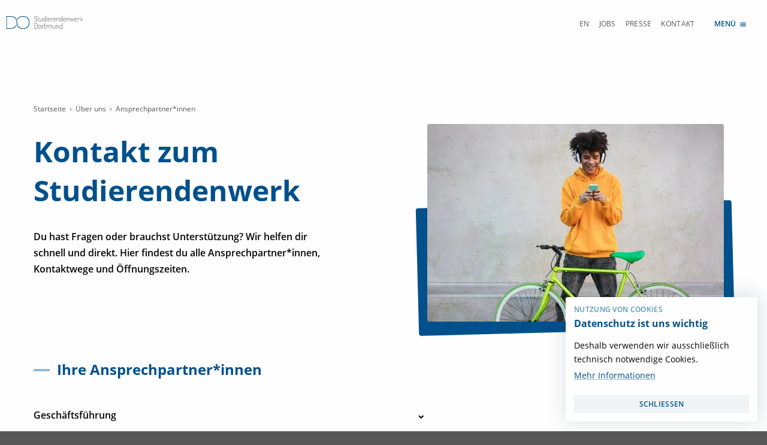

--- FILE ---
content_type: text/html; charset=utf-8
request_url: https://www.stwdo.de/kontakt
body_size: 10143
content:
<!DOCTYPE html>
<html lang="de-DE">
<head>

<meta charset="utf-8">
<!-- 
	This website is powered by TYPO3 - inspiring people to share!
	TYPO3 is a free open source Content Management Framework initially created by Kasper Skaarhoj and licensed under GNU/GPL.
	TYPO3 is copyright 1998-2026 of Kasper Skaarhoj. Extensions are copyright of their respective owners.
	Information and contribution at https://typo3.org/
-->



<title>Studierendenwerk Dortmund | Ansprechpartner</title>
<meta name="generator" content="TYPO3 CMS" />
<meta name="description" content="Kontaktdaten der Geschäftsleistung, der Abteilungen Presse- und Öffentlichkeitsarbeit, Studienfinanzierung, Personalwesen, Gastronomie, Studentisches Wohnen, Kita…" />
<meta name="robots" content="index,follow" />
<meta name="viewport" content="width=device-width, initial-scale=1" />
<meta property="og:type" content="website" />
<meta name="twitter:card" content="summary" />
<meta name="theme-color" content="#FFFFFF" />


<link rel="stylesheet" href="/typo3conf/ext/stwdo_template/Resources/Public/CSS/stwdo-de/main.css?1695710076" media="all">






<link rel="canonical" href="https://www.stwdo.de/kontakt"/>

<link rel="alternate" hreflang="de-DE" href="https://www.stwdo.de/kontakt"/>
<link rel="alternate" hreflang="en-GB" href="https://www.stwdo.de/en/about-us/contact/contact-persons"/>
<link rel="alternate" hreflang="x-default" href="https://www.stwdo.de/kontakt"/>
</head>
<body>

<script async>
    if (window.MSInputMethodContext && document.documentMode) {
        document.write('<script defer src="/typo3conf/ext/stwdo_template/Resources/Public/JavaScript/polyfills/custom-properties.min.js"><\/script>')
        document.write('<script defer src="/typo3conf/ext/stwdo_template/Resources/Public/JavaScript/polyfills/picturefill.min.js"><\/script>')
    }
</script>
<div class="canvas">
    <a href="#main" tabindex="0" class="sronly">Zum Hauptinhalt</a>
    <div class="page layout-default">
        


<div class="navbar-head-wrapper">
    <div class="navbar-head">
        


    <nav class="navigation navigation-meta-lang" aria-label="Sprache">
        <ul class="navigation-list is-horizontal">
            
                
            
                
                    <li class="navigation-item">
                        <a title="English" class="navigation-link" href="/en/about-us/contact/contact-persons">EN</a>
                    </li>
                
            
        </ul>
    </nav>

        


<nav class="navigation navigation-meta" aria-label="Metanavigation">
    <ul class="navigation-list is-horizontal">
        
    
        
                
    <li class="navigation-item"><a tabindex="" class="navigation-link"
               href="/ueber-uns/arbeiten-bei-uns/stellenangebote">
                
                Jobs</a></li>

            
    
        
                
    <li class="navigation-item"><a tabindex="" class="navigation-link"
               href="/ueber-uns/kontakt/presse">
                
                Presse</a></li>

            
    
        
                
    <li class="navigation-item is-active"><span style="display: none">
                    Aktuelle Seite:
                </span><a tabindex="" class="navigation-link"
               href="/kontakt">
                
                Kontakt</a></li>

            
    

    </ul>
</nav>






        

<nav class="navigation navigation-main" aria-label="Schnellnavigation"><ul class="navigation-list"><li class="navigation-item"><a tabindex="" class="navigation-link"
                       href="/mensa-cafes-und-catering">Mensa</a></li><li class="navigation-item"><a tabindex="" class="navigation-link"
                       href="/wohnen">Wohnen</a></li><li class="navigation-item"><a tabindex="" class="navigation-link"
                       href="/bafoeg">BAföG</a></li><li class="navigation-item"><a tabindex="" class="navigation-link"
                       href="/beratung">Beratung</a></li><li class="navigation-item"><a tabindex="" class="navigation-link"
                       href="/kultur">Kultur</a></li><li class="navigation-item"><a tabindex="" class="navigation-link"
                       href="/ueber-uns">Über uns</a></li><li><button class="navigation-item" data-controls="fullNavigation" tabindex="0">
                Menü
                <svg class="icon " role="presentation"><use xlink:href="/typo3conf/ext/stwdo_template/Resources/Public/Icons/symbol/svg/sprite.symbol.svg#hamburger"></use></svg></button></li></ul></nav>

        <figure class="logo">
            <a href="/">
                <img alt="Logo des Studierendenwerks Dortmund" src="/typo3conf/ext/stwdo_template/Resources/Public/Images/logo.svg" width="232" height="68" />
            </a>
        </figure>

        <button id="navbar-head-hamburger" class="button is-ghost" data-controls="fullNavigation">
            Menü
            <svg class="icon " role="presentation"><use xlink:href="/typo3conf/ext/stwdo_template/Resources/Public/Icons/symbol/svg/sprite.symbol.svg#hamburger"></use></svg>
        </button>
    </div>
</div>



        

<div class="drawer" id="fullNavigation" tabindex="0"><div class="drawer__panel"><header class="drawer__controls"><span class="drawer__header">Alle Themen</span><button class="button is-light" data-controls="fullNavigation"><span>schließen</span><svg class="icon " role="presentation"><use xlink:href="/typo3conf/ext/stwdo_template/Resources/Public/Icons/symbol/svg/sprite.symbol.svg#close"></use></svg></button></header><nav class="navigation-collapse"><ul class="navigation-list level-1"><li class="navigation-item"
                        data-section="gastronomy"><button class="navigation-link has-children"><span class="navigation-textnode">Mensa, Cafés und Catering</span></button><div class="navigation__panel"><ul class="navigation-list level-2 collapsed"><li class="navigation-item" aria-hidden="hidden"><button class="navigation-link back-control js-back-control"><span class="navigation-textnode">Alle Themen</span></button></li><li class="navigation-item"
                        data-section=""><a tabindex="" class="navigation-link"
                           href="/mensa-cafes-und-catering">Übersicht</a></li><li class="navigation-item"
                        data-section=""><button class="navigation-link has-children"><span class="navigation-textnode">TU Dortmund</span></button><div class="navigation__panel"><ul class="navigation-list level-3 collapsed"><li class="navigation-item"
                        data-section=""><a tabindex="" class="navigation-link"
                           href="/mensa-cafes-und-catering/tu-dortmund/hauptmensa">Hauptmensa</a></li><li class="navigation-item"
                        data-section=""><a tabindex="" class="navigation-link"
                           href="/mensa-cafes-und-catering/tu-dortmund/archeteria">Archeteria</a></li><li class="navigation-item"
                        data-section=""><a tabindex="" class="navigation-link"
                           href="/mensa-cafes-und-catering/tu-dortmund/cafec">Café C</a></li><li class="navigation-item"
                        data-section=""><a tabindex="" class="navigation-link"
                           href="/mensa-cafes-und-catering/tu-dortmund/food-fakultaet">food fakultät</a></li><li class="navigation-item"
                        data-section=""><a tabindex="" class="navigation-link"
                           href="/mensa-cafes-und-catering/tu-dortmund/galerie">Galerie</a></li><li class="navigation-item"
                        data-section=""><a tabindex="" class="navigation-link"
                           href="/mensa-cafes-und-catering/tu-dortmund/mensa-sued">Mensa Süd</a></li></ul></div></li><li class="navigation-item"
                        data-section=""><button class="navigation-link has-children"><span class="navigation-textnode">FH Dortmund</span></button><div class="navigation__panel"><ul class="navigation-list level-3 collapsed"><li class="navigation-item"
                        data-section=""><a tabindex="" class="navigation-link"
                           href="/mensa-cafes-und-catering/fh-dortmund/mensa-kostbar">Mensa kostBar</a></li><li class="navigation-item"
                        data-section=""><a tabindex="" class="navigation-link"
                           href="/mensa-cafes-und-catering/fh-dortmund/max-ophuels-platz">Max-Ophuels-Platz</a></li><li class="navigation-item"
                        data-section=""><a tabindex="" class="navigation-link"
                           href="/mensa-cafes-und-catering/fh-dortmund/sonnenstrasse">Sonnenstraße</a></li></ul></div></li><li class="navigation-item"
                        data-section=""><button class="navigation-link has-children"><span class="navigation-textnode">FH Südwestfalen</span></button><div class="navigation__panel"><ul class="navigation-list level-3 collapsed"><li class="navigation-item"
                        data-section=""><a tabindex="" class="navigation-link"
                           href="/mensa-cafes-und-catering/fh-suedwestfalen/hagen">Hagen</a></li><li class="navigation-item"
                        data-section=""><a tabindex="" class="navigation-link"
                           href="/mensa-cafes-und-catering/fh-suedwestfalen/iserlohn">Iserlohn</a></li><li class="navigation-item"
                        data-section=""><a tabindex="" class="navigation-link"
                           href="/mensa-cafes-und-catering/fh-suedwestfalen/meschede">Meschede</a></li><li class="navigation-item"
                        data-section=""><a tabindex="" class="navigation-link"
                           href="/mensa-cafes-und-catering/fh-suedwestfalen/soest">Soest</a></li></ul></div></li><li class="navigation-item"
                        data-section=""><button class="navigation-link has-children"><span class="navigation-textnode">Allgemein</span></button><div class="navigation__panel"><ul class="navigation-list level-3 collapsed"><li class="navigation-item"
                        data-section=""><a tabindex="" class="navigation-link"
                           href="/mensa-cafes-und-catering/allgemein/kontakt-und-faqs">Kontakt und FAQs</a></li><li class="navigation-item"
                        data-section=""><a tabindex="" class="navigation-link"
                           href="/mensa-cafes-und-catering/allgemein/mehrweg-to-go">Mehrweg to go</a></li><li class="navigation-item"
                        data-section=""><a tabindex="" class="navigation-link"
                           href="/mensa-cafes-und-catering/allgemein/bezahlung">Bezahlung</a></li><li class="navigation-item"
                        data-section=""><a tabindex="" class="navigation-link"
                           href="/mensa-cafes-und-catering/allgemein/unser-anspruch">Unser Anspruch</a></li><li class="navigation-item"
                        data-section=""><a tabindex="" class="navigation-link"
                           href="/mensa-cafes-und-catering/allgemein/zusatzstoffe">Zusatzstoffe</a></li><li class="navigation-item"
                        data-section=""><a tabindex="" class="navigation-link"
                           href="/mensa-cafes-und-catering/weitere-angebote/werbung">Werbung</a></li><li class="navigation-item"
                        data-section=""><a tabindex="" class="navigation-link"
                           href="/beratung/studieren-mit-kind/kinderteller">Kinderteller</a></li><li class="navigation-item"
                        data-section=""><a tabindex="" class="navigation-link"
                           href="/mensa-cafes-und-catering/weitere-angebote/catering-und-events">Catering und Events</a></li><li class="navigation-item"
                        data-section=""><a tabindex="" class="navigation-link"
                           href="/mensa-cafes-und-catering/allgemein/campus-treff">Campus-Treff</a></li><li class="navigation-item"
                        data-section=""><a tabindex="" class="navigation-link"
                           href="/mensa-cafes-und-catering/allgemein/automaten">Automaten</a></li><li class="navigation-item"
                        data-section=""><a tabindex="" class="navigation-link"
                           href="/mensa-cafes-und-catering/weitere-angebote/begleitservice">Begleitservice</a></li></ul></div></li></ul></div></li><li class="navigation-item"
                        data-section="accommodation"><button class="navigation-link has-children"><span class="navigation-textnode">Wohnen, Häuser</span></button><div class="navigation__panel"><ul class="navigation-list level-2 collapsed"><li class="navigation-item" aria-hidden="hidden"><button class="navigation-link back-control js-back-control"><span class="navigation-textnode">Alle Themen</span></button></li><li class="navigation-item"
                        data-section=""><a tabindex="" class="navigation-link"
                           href="/wohnen">Übersicht</a></li><li class="navigation-item"
                        data-section=""><a tabindex="" class="navigation-link"
                           href="/wohnen/aktuelle-wohnangebote">Aktuelle Wohnangebote</a></li><li class="navigation-item"
                        data-section=""><a tabindex="" class="navigation-link"
                           href="/wohnen/faqs-zur-bewerbung">FAQs zur Bewerbung</a></li><li class="navigation-item"
                        data-section=""><button class="navigation-link has-children"><span class="navigation-textnode">Alle Wohnanlagen</span></button><div class="navigation__panel"><ul class="navigation-list level-3 collapsed"><li class="navigation-item"
                        data-section=""><a tabindex="" class="navigation-link"
                           href="/wohnen/alle-wohnanlagen">Übersicht</a></li><li class="navigation-item"
                        data-section=""><a tabindex="" class="navigation-link"
                           href="/wohnen/haeuser-in-dortmund/am-gardenkamp-43-45">Am Gardenkamp 43, 45</a></li><li class="navigation-item"
                        data-section=""><a tabindex="" class="navigation-link"
                           href="/wohnen/haeuser-in-dortmund/am-gardenkamp-51">Am Gardenkamp 51</a></li><li class="navigation-item"
                        data-section=""><a tabindex="" class="navigation-link"
                           href="/wohnen/haeuser-in-dortmund/am-gardenkamp-53-55">Am Gardenkamp 53, 55</a></li><li class="navigation-item"
                        data-section=""><a tabindex="" class="navigation-link"
                           href="/wohnen/haeuser-in-dortmund/baroper-strasse-331-335">Baroper Straße 331, 335</a></li><li class="navigation-item"
                        data-section=""><a tabindex="" class="navigation-link"
                           href="/wohnen/haeuser-in-dortmund/emil-figge-strasse-3-7-9">Emil-Figge-Straße 3, 7, 9</a></li><li class="navigation-item"
                        data-section=""><a tabindex="" class="navigation-link"
                           href="/wohnen/haeuser-in-dortmund/emil-figge-strasse-15-39">Emil-Figge-Straße 15-39</a></li><li class="navigation-item"
                        data-section=""><a tabindex="" class="navigation-link"
                           href="/wohnen/haeuser-in-dortmund/meitnerweg-3-16">Meitnerweg 3-16</a></li><li class="navigation-item"
                        data-section=""><a tabindex="" class="navigation-link"
                           href="/wohnen/haeuser-in-dortmund/ostenbergstrasse-97-99-101">Ostenbergstrasse 97, 99, 101</a></li><li class="navigation-item"
                        data-section=""><a tabindex="" class="navigation-link"
                           href="/wohnen/haeuser-in-dortmund/ostenbergstrasse-109">Ostenbergstrasse 109</a></li><li class="navigation-item"
                        data-section=""><a tabindex="" class="navigation-link"
                           href="/wohnen/alle-wohnanlagen/vogelpothsweg-82-104-106-122">Vogelpothsweg 82-104, 106-122</a></li><li class="navigation-item"
                        data-section=""><a tabindex="" class="navigation-link"
                           href="/wohnen/haus-in-hagen/im-alten-holz-133-135">Hagen, Im Alten Holz 133-135</a></li><li class="navigation-item"
                        data-section=""><a tabindex="" class="navigation-link"
                           href="/wohnen/haeuser-in-iserlohn/ludorffstrasse-43-45">Iserlohn, Ludorffstraße 43, 45</a></li><li class="navigation-item"
                        data-section=""><a tabindex="" class="navigation-link"
                           href="/wohnen/haeuser-in-iserlohn/steubenstrasse-14-18">Iserlohn, Steubenstraße 14, 18</a></li><li class="navigation-item"
                        data-section=""><a tabindex="" class="navigation-link"
                           href="/wohnen/haus-in-soest/kasernenweg-7">Soest, Kasernenweg 7</a></li></ul></div></li><li class="navigation-item"
                        data-section=""><a tabindex="" class="navigation-link"
                           href="/wohnen/tipps-fuer-die-wohnungssuche">Tipps für die Wohnungssuche</a></li><li class="navigation-item"
                        data-section=""><a tabindex="" class="navigation-link"
                           href="/wohnen/vor-dem-einzug/kontakt">Kontakt</a></li><li class="navigation-item"
                        data-section=""><a tabindex="" class="navigation-link"
                           href="/wohnen/vor-dem-einzug/ausstattung">FAQs zu Einzug und Auszug</a></li><li class="navigation-item"
                        data-section=""><a tabindex="" class="navigation-link"
                           href="/wohnen/das-miet-portal">Das Miet-Portal</a></li><li class="navigation-item"
                        data-section=""><a tabindex="" class="navigation-link"
                           href="/wohnen/schadensmeldung-notdienst">Schadensmeldung, Notdienst</a></li><li class="navigation-item"
                        data-section=""><a tabindex="" class="navigation-link"
                           href="/wohnen/vor-dem-einzug/gaesteapartments">Gästeapartments</a></li><li class="navigation-item"
                        data-section=""><a tabindex="" class="navigation-link"
                           href="/wohnen/vor-dem-einzug/barrierefreies-wohnen">Barrierefreies Wohnen</a></li></ul></div></li><li class="navigation-item"
                        data-section="finance"><button class="navigation-link has-children"><span class="navigation-textnode">BAföG</span></button><div class="navigation__panel"><ul class="navigation-list level-2 collapsed"><li class="navigation-item" aria-hidden="hidden"><button class="navigation-link back-control js-back-control"><span class="navigation-textnode">Alle Themen</span></button></li><li class="navigation-item"
                        data-section=""><a tabindex="" class="navigation-link"
                           href="/bafoeg">Übersicht</a></li><li class="navigation-item"
                        data-section=""><a tabindex="" class="navigation-link"
                           href="/bafoeg/kontakt">Kontakt</a></li><li class="navigation-item"
                        data-section=""><a tabindex="" class="navigation-link"
                           href="/meinantrag">Ihr BAföG-Antrag</a></li><li class="navigation-item"
                        data-section=""><a tabindex="" class="navigation-link"
                           href="/bafoeg/bafoeg-fuer-erstis">BAföG für Erstis</a></li><li class="navigation-item"
                        data-section=""><a tabindex="" class="navigation-link"
                           href="/bafoeg/sachstand">BAföG-Sachstand</a></li><li class="navigation-item"
                        data-section=""><a tabindex="" class="navigation-link"
                           href="/bafoeg/bafoeg-reminder">BAföG-Reminder</a></li><li class="navigation-item"
                        data-section=""><a tabindex="" class="navigation-link"
                           href="/bafoeg/bafoeg-faqs-auch-zu-corona">BAföG-FAQs</a></li><li class="navigation-item"
                        data-section=""><a tabindex="" class="navigation-link"
                           href="/bafoeg/studienstarthilfe">Studienstarthilfe</a></li></ul></div></li><li class="navigation-item"
                        data-section="social-affairs"><button class="navigation-link has-children"><span class="navigation-textnode">Beratung, Kita, Soziales</span></button><div class="navigation__panel"><ul class="navigation-list level-2 collapsed"><li class="navigation-item" aria-hidden="hidden"><button class="navigation-link back-control js-back-control"><span class="navigation-textnode">Alle Themen</span></button></li><li class="navigation-item"
                        data-section=""><a tabindex="" class="navigation-link"
                           href="/beratung">Übersicht</a></li><li class="navigation-item"
                        data-section=""><a tabindex="" class="navigation-link"
                           href="/beratung/psychologische-beratung-psbe/1">Psychologische Beratung (PSBE)</a></li><li class="navigation-item"
                        data-section=""><a tabindex="" class="navigation-link"
                           href="/beratung/sozialberatung">Sozialberatung</a></li><li class="navigation-item"
                        data-section=""><button class="navigation-link has-children"><span class="navigation-textnode">Ein Studium finanzieren</span></button><div class="navigation__panel"><ul class="navigation-list level-3 collapsed"><li class="navigation-item"
                        data-section=""><a tabindex="" class="navigation-link"
                           href="/bafoeg">BAföG</a></li><li class="navigation-item"
                        data-section=""><a tabindex="" class="navigation-link"
                           href="/beratung/ein-studium-finanzieren/daka-darlehen">Daka-Darlehen</a></li><li class="navigation-item"
                        data-section=""><a tabindex="" class="navigation-link"
                           href="/beratung/ein-studium-finanzieren/studienkredite">Weitere Geldquellen</a></li><li class="navigation-item"
                        data-section=""><a tabindex="" class="navigation-link"
                           href="/beratung/ein-studium-finanzieren/versicherungen">Versicherungen</a></li><li class="navigation-item"
                        data-section=""><a tabindex="" class="navigation-link"
                           href="/beratung/soziales/notfallhilfen-und-freitische">Notfallhilfen und Freitische</a></li></ul></div></li><li class="navigation-item"
                        data-section=""><button class="navigation-link has-children"><span class="navigation-textnode">Studieren mit Kind</span></button><div class="navigation__panel"><ul class="navigation-list level-3 collapsed"><li class="navigation-item"
                        data-section=""><a tabindex="" class="navigation-link"
                           href="/beratung/studieren-mit-kind/kita-kontakt-konzept-anmeldung">Kita: Kontakt, Konzept, Anmeldung</a></li><li class="navigation-item"
                        data-section=""><a tabindex="" class="navigation-link"
                           href="/beratung/studieren-mit-kind/kinderteller">Kinderteller</a></li><li class="navigation-item"
                        data-section=""><a tabindex="" class="navigation-link"
                           href="/beratung/studieren-mit-kind/ein-studium-mit-kind-organisieren">Ein Studium mit Kind organisieren</a></li></ul></div></li></ul></div></li><li class="navigation-item"
                        data-section=""><button class="navigation-link has-children"><span class="navigation-textnode">Kultur</span></button><div class="navigation__panel"><ul class="navigation-list level-2 collapsed"><li class="navigation-item" aria-hidden="hidden"><button class="navigation-link back-control js-back-control"><span class="navigation-textnode">Alle Themen</span></button></li><li class="navigation-item"
                        data-section=""><a tabindex="" class="navigation-link"
                           href="/kultur/kultur-events">Termine und Veranstaltungen</a></li></ul></div></li><li class="navigation-item is-active is-open"
                        data-section=""><button class="navigation-link has-children"><span class="navigation-textnode">Über uns</span></button><div class="navigation__panel"><ul class="navigation-list level-2 collapsed"><li class="navigation-item" aria-hidden="hidden"><button class="navigation-link back-control js-back-control"><span class="navigation-textnode">Alle Themen</span></button></li><li class="navigation-item is-active is-open"
                        data-section=""><a tabindex="" class="navigation-link"
                           href="/ueber-uns">Übersicht</a></li><li class="navigation-item"
                        data-section=""><button class="navigation-link has-children"><span class="navigation-textnode">Das sind wir</span></button><div class="navigation__panel"><ul class="navigation-list level-3 collapsed"><li class="navigation-item"
                        data-section=""><a tabindex="" class="navigation-link"
                           href="/ueber-uns/das-sind-wir/organisation">Organisation</a></li><li class="navigation-item"
                        data-section=""><a tabindex="" class="navigation-link"
                           href="/ueber-uns/das-sind-wir/selbstverstaendnis">Selbstverständnis</a></li><li class="navigation-item"
                        data-section=""><a tabindex="" class="navigation-link"
                           href="/ueber-uns/das-sind-wir/nachhaltigkeit">Nachhaltigkeit</a></li><li class="navigation-item"
                        data-section=""><a tabindex="" class="navigation-link"
                           href="/ueber-uns/information/chronik">Unsere Geschichte</a></li><li class="navigation-item"
                        data-section=""><a tabindex="" class="navigation-link"
                           href="/beratung/ein-studium-finanzieren/sozialbeitrag">Dein Sozialbeitrag</a></li></ul></div></li><li class="navigation-item"
                        data-section=""><button class="navigation-link has-children"><span class="navigation-textnode">Arbeiten bei uns</span></button><div class="navigation__panel"><ul class="navigation-list level-3 collapsed"><li class="navigation-item"
                        data-section=""><a tabindex="" class="navigation-link"
                           href="/ueber-uns/arbeiten-bei-uns/stellenangebote">Stellenangebote</a></li><li class="navigation-item"
                        data-section=""><a tabindex="" class="navigation-link"
                           href="/ueber-uns/arbeiten-bei-uns/ausbildung">Ausbildung</a></li></ul></div></li><li class="navigation-item is-active is-open"
                        data-section=""><button class="navigation-link has-children"><span class="navigation-textnode">Kontakt &amp; Service</span></button><div class="navigation__panel"><ul class="navigation-list level-3 collapsed"><li class="navigation-item"
                        data-section=""><a tabindex="" class="navigation-link"
                           href="/ueber-uns/kontakt/dein-feedback">Dein Feedback</a></li><li class="navigation-item is-active is-open is-current"
                        data-section=""><a tabindex="" class="navigation-link"
                           href="/kontakt">Ansprechpartner*innen</a></li><li class="navigation-item"
                        data-section=""><a tabindex="" class="navigation-link"
                           href="/ueber-uns/das-sind-wir/anfahrt">Anfahrt</a></li><li class="navigation-item"
                        data-section=""><a tabindex="" class="navigation-link"
                           href="/ueber-uns/information/infopoint">InfoPoint</a></li><li class="navigation-item"
                        data-section=""><a tabindex="" class="navigation-link"
                           href="/ueber-uns/kontakt/presse">Presse</a></li></ul></div></li></ul></div></li></ul></nav><footer class="drawer__footer"><nav class="navigation-icons"><ul class="navigation-list"><li class="navigation-item"><a class="navigation-link"
                                                           title="Studierendenwerk Dortmund auf Facebook"
                                                           target="" href="https://www.facebook.com/Studierendenwerk-Dortmund-389613014736575"><svg class="icon " role="presentation"><use xlink:href="/typo3conf/ext/stwdo_template/Resources/Public/Icons/symbol/svg/sprite.symbol.svg#facebook"></use></svg></a></li><li class="navigation-item"><a class="navigation-link"
                                                           title="Studierendenwerk Dortmund auf Instagram"
                                                           target="" href="https://www.instagram.com/stwdo/"><svg class="icon " role="presentation"><use xlink:href="/typo3conf/ext/stwdo_template/Resources/Public/Icons/symbol/svg/sprite.symbol.svg#instagram"></use></svg></a></li><li class="navigation-item"><a class="navigation-link"
                                                           title="Studierendenwerk Dortmund auf Youtube"
                                                           target="" href="https://www.youtube.com/channel/UCP7Juu8xyziDGN62vBYGZbA?view_as=subscriber"><svg class="icon " role="presentation"><use xlink:href="/typo3conf/ext/stwdo_template/Resources/Public/Icons/symbol/svg/sprite.symbol.svg#youtube"></use></svg></a></li></ul></nav><nav class="navigation-meta is-vertical"><ul class="navigation-list"><li class="navigation-item"><a href="/aktuelles" class="navigation-link">Aktuelles</a></li><li class="navigation-item"><a href="/ueber-uns/information/impressum" class="navigation-link">Impressum</a></li><li class="navigation-item"><a href="/barrierefreiheit" class="navigation-link">Barrierefreiheit</a></li><li class="navigation-item"><a href="/einfache-sprache" class="navigation-link">Einfache Sprache</a></li><li class="navigation-item"><a href="/hinweisgeberschutz" class="navigation-link">Hinweisgeberschutz</a></li><li class="navigation-item"><a href="/datenschutz" class="navigation-link">Datenschutz</a></li></ul></nav></footer></div></div>



        

        
            <header class="page-header">
                <div class="page-header__content">
                    
                        
<nav aria-label="Breadcrumb">
    <ul class="breadcrumb">
        
            
                    <li class="breadcrumb__item"><a href="/">Startseite</a></li>
                
        
            
                    <li class="breadcrumb__item"><a href="/ueber-uns">Über uns</a></li>
                
        
            
                    <li class="breadcrumb__item">Ansprechpartner*innen</li>
                
        
    </ul>
</nav>

                    
                    
    





        
    

    
        <header class="header">
            
            
                

        
    

<h1 class="headline-1">Kontakt zum Studierendenwerk</h1>

            
        </header>
    



    <p>Du hast Fragen oder brauchst Unterstützung? Wir helfen dir schnell und direkt. Hier findest du alle Ansprechpartner*innen, Kontaktwege und Öffnungszeiten.</p>

    



                </div>
                <div class="page-header__image">
                    
    





        
    
            
                <figure class="image-wrapper" >
                


<picture><source srcset="/fileadmin/_processed_/c/2/csm_AdobeStock_399042603_junger_Mann_Handy_kl_393826c03b.jpg 288w, /fileadmin/_processed_/c/2/csm_AdobeStock_399042603_junger_Mann_Handy_kl_957e31d9c0.jpg 328w, /fileadmin/_processed_/c/2/csm_AdobeStock_399042603_junger_Mann_Handy_kl_8df6e87367.jpg 343w, /fileadmin/_processed_/c/2/csm_AdobeStock_399042603_junger_Mann_Handy_kl_7435338e0e.jpg 382w, /fileadmin/_processed_/c/2/csm_AdobeStock_399042603_junger_Mann_Handy_kl_fd663d63b0.jpg 767w, /fileadmin/_processed_/c/2/csm_AdobeStock_399042603_junger_Mann_Handy_kl_d1b2643bf4.jpg 430w, /fileadmin/_processed_/c/2/csm_AdobeStock_399042603_junger_Mann_Handy_kl_271c684f0e.jpg 518w, /fileadmin/_processed_/c/2/csm_AdobeStock_399042603_junger_Mann_Handy_kl_ee4e4840d2.jpg 583w" media="(min-width: 0px)" sizes="(min-width: 1512px) 1512px, 100vw" /><img alt="Junger Mann hinter einem grünen Fahrrad schaut aufs Handy." src="/fileadmin/images/Ueber_uns/Ansprechpartner/AdobeStock_399042603_junger_Mann_Handy_kl.jpg" width="1512" height="1008" /></picture>


                
                    <footer><small class="copyright">© DisobeyArt, Adobe Stock</small></footer>
                
                </figure>
            
        

    



                </div>
            </header>
        

        
    

    

    <main class="main" id="main">
        <article class="main-content">
            





        
                

                <div id="c1387" class="frame-default type-accordion">
                    
    
    <div class="accordion">
        

    
        <header class="header">
            
            
                



        <h2 class="headline-section">Ihre Ansprechpartner*innen</h2>
    

            
        </header>
    



        



    
        
            

<div class="accordion__panel">
    <header class="accordion__panel-header">
        Geschäftsführung
    </header>
    <div class="accordion__panel-content">
        



    
        
            


    
            
    



    
    <table class="table flex">
        
            <tr>
                <td colspan="3"><strong>Kaufmännischer Geschäftsführer</strong></td>
            </tr>
            <tr>
                
                        <td style="--flex: 1 0 250px" class="nowrap">Burkhard Schwemin</td>
                    
                <td style="--flex: 1 0 250px" class="nowrap">0231 20649-101</td>
                
                        <td style="--flex: 0 0 auto;">
                            
                                    <a class="button" href="/e-mail-schreiben/schwemin-0e913a58-89e8-44f1-b409-5dfc7b2549ec">E-Mail schreiben
                                    </a>
                                
                        </td>
                    
            </tr>
        
            <tr>
                <td colspan="3"><strong>Geschäftsführer Soziales</strong></td>
            </tr>
            <tr>
                
                        <td style="--flex: 1 0 250px" class="nowrap">Johannes Zedel</td>
                    
                <td style="--flex: 1 0 250px" class="nowrap">0231 20649-131</td>
                
                        <td style="--flex: 0 0 auto;">
                            
                                    <a class="button" href="/e-mail-schreiben/zedel-23fddf58-ce15-467e-bb8a-09541e4189f7">E-Mail schreiben
                                    </a>
                                
                        </td>
                    
            </tr>
        
    </table>




        




        
    


    </div>
</div>


        
    

    
        
            

<div class="accordion__panel">
    <header class="accordion__panel-header">
        InfoPoint
    </header>
    <div class="accordion__panel-content">
        



    
        
            


    
            
    



    
    <table class="table flex">
        
            <tr>
                <td colspan="3"><strong>Infopoint</strong></td>
            </tr>
            <tr>
                
                        <td style="--flex: 1 0 250px" class="nowrap">Team Infopoint</td>
                    
                <td style="--flex: 1 0 250px" class="nowrap">0231 20649-0</td>
                
                        <td style="--flex: 0 0 auto;">
                            
                                    <a class="button" href="/e-mail-schreiben/infopoint">E-Mail schreiben
                                    </a>
                                
                        </td>
                    
            </tr>
        
            <tr>
                <td colspan="3"><strong>Beraterin Studienfinanzierung/Sonderfördermittel</strong></td>
            </tr>
            <tr>
                
                        <td style="--flex: 1 0 250px" class="nowrap">Fanny Wittek</td>
                    
                <td style="--flex: 1 0 250px" class="nowrap">0231 20649-136</td>
                
                        <td style="--flex: 0 0 auto;">
                            
                                    <a class="button" href="/e-mail-schreiben/wittek-d15adc44-1fbd-4bf0-8bdc-707488769c6f">E-Mail schreiben
                                    </a>
                                
                        </td>
                    
            </tr>
        
    </table>




        




        
    


    </div>
</div>


        
    

    
        
            

<div class="accordion__panel">
    <header class="accordion__panel-header">
        Unternehmenskommunikation
    </header>
    <div class="accordion__panel-content">
        



    
        
            


    
            
    



    
    <table class="table flex">
        
            <tr>
                <td colspan="3"><strong>Geschäftsführer Soziales</strong></td>
            </tr>
            <tr>
                
                        <td style="--flex: 1 0 250px" class="nowrap">Johannes Zedel</td>
                    
                <td style="--flex: 1 0 250px" class="nowrap">0231 20649-131</td>
                
                        <td style="--flex: 0 0 auto;">
                            
                                    <a class="button" href="/e-mail-schreiben/zedel-23fddf58-ce15-467e-bb8a-09541e4189f7">E-Mail schreiben
                                    </a>
                                
                        </td>
                    
            </tr>
        
            <tr>
                <td colspan="3"><strong>Referentin</strong></td>
            </tr>
            <tr>
                
                        <td style="--flex: 1 0 250px" class="nowrap">Stefanie Kortmann</td>
                    
                <td style="--flex: 1 0 250px" class="nowrap">0231 20649-133</td>
                
                        <td style="--flex: 0 0 auto;">
                            
                                    <a class="button" href="/e-mail-schreiben/kortmann-0b3ee8ba-f8c8-42d5-8193-254ef821d516">E-Mail schreiben
                                    </a>
                                
                        </td>
                    
            </tr>
        
            <tr>
                <td colspan="3"><strong>Referentin</strong></td>
            </tr>
            <tr>
                
                        <td style="--flex: 1 0 250px" class="nowrap">Petra Sellke</td>
                    
                <td style="--flex: 1 0 250px" class="nowrap">0231 20649-132</td>
                
                        <td style="--flex: 0 0 auto;">
                            
                                    <a class="button" href="/e-mail-schreiben/sellke-1dbeff9a-598f-4540-aae4-dd05e7433192">E-Mail schreiben
                                    </a>
                                
                        </td>
                    
            </tr>
        
    </table>




        




        
    

    
        
            





        
    

    



    <p>Dein Kontakt für <a href="/ueber-uns/kontakt/presse" class=" link-internal">Presseanfrage sowie Anfragen für Foto- und Drehgenehmigung</a>.</p>

    


        
    


    </div>
</div>


        
    

    
        
            

<div class="accordion__panel">
    <header class="accordion__panel-header">
        Hochschulgastronomie und Events 
    </header>
    <div class="accordion__panel-content">
        



    
        
            


    
            
    



    
    <table class="table flex">
        
            <tr>
                <td colspan="3"><strong>Abteilungsleiter</strong></td>
            </tr>
            <tr>
                
                        <td style="--flex: 1 0 250px" class="nowrap">Tobias Engel</td>
                    
                <td style="--flex: 1 0 250px" class="nowrap">0231 20649-310</td>
                
                        <td style="--flex: 0 0 auto;">
                            
                                    <a class="button" href="/e-mail-schreiben/engel-f3d1bb69-85e3-44d4-9f16-2ec9dca80d9d">E-Mail schreiben
                                    </a>
                                
                        </td>
                    
            </tr>
        
            <tr>
                <td colspan="3"><strong>Stellv. Abteilungsleiterin</strong></td>
            </tr>
            <tr>
                
                        <td style="--flex: 1 0 250px" class="nowrap">Ulrike Berenbeck</td>
                    
                <td style="--flex: 1 0 250px" class="nowrap">0231 20649-311</td>
                
                        <td style="--flex: 0 0 auto;">
                            
                                    <a class="button" href="/e-mail-schreiben/berenbeck-b7532b21-c7ec-4b95-abef-7c8bab014049">E-Mail schreiben
                                    </a>
                                
                        </td>
                    
            </tr>
        
            <tr>
                <td colspan="3"><strong>Assistentin - Anfragen für Werbung und Promotion</strong></td>
            </tr>
            <tr>
                
                        <td style="--flex: 1 0 250px" class="nowrap">Sabrina Dudeck</td>
                    
                <td style="--flex: 1 0 250px" class="nowrap">0231 20649-312</td>
                
                        <td style="--flex: 0 0 auto;">
                            
                                    <a class="button" href="/e-mail-schreiben/dudeck-4a691dec-3b2e-46c8-9b99-1a2747f3796d">E-Mail schreiben
                                    </a>
                                
                        </td>
                    
            </tr>
        
            <tr>
                <td colspan="3"><strong>Bereichsleiter Catering</strong></td>
            </tr>
            <tr>
                
                        <td style="--flex: 1 0 250px" class="nowrap">Horst Koch</td>
                    
                <td style="--flex: 1 0 250px" class="nowrap">0231 20649-321</td>
                
                        <td style="--flex: 0 0 auto;">
                            
                                    <a class="button" href="/e-mail-schreiben/koch-82186327-cb72-44a6-ac29-bc0d5ec9105c">E-Mail schreiben
                                    </a>
                                
                        </td>
                    
            </tr>
        
    </table>




        




        
    


    </div>
</div>


        
    

    
        
            

<div class="accordion__panel">
    <header class="accordion__panel-header">
        Studienfinanzierung / BAföG
    </header>
    <div class="accordion__panel-content">
        



    
        
            


    
            
    



    
    <table class="table flex">
        
            <tr>
                <td colspan="3"><strong>Abteilungsleiterin</strong></td>
            </tr>
            <tr>
                
                        <td style="--flex: 1 0 250px" class="nowrap">Berit Janson</td>
                    
                <td style="--flex: 1 0 250px" class="nowrap">0231 20649-201</td>
                
                        <td style="--flex: 0 0 auto;">
                            
                                    <a class="button" href="/bafoeg/kontakt/kontaktformular">E-Mail schreiben
                                    </a>
                                
                        </td>
                    
            </tr>
        
            <tr>
                <td colspan="3"><strong>Stellv. Abteilungsleiterin</strong></td>
            </tr>
            <tr>
                
                        <td style="--flex: 1 0 250px" class="nowrap">Carina Klaffki</td>
                    
                <td style="--flex: 1 0 250px" class="nowrap">0231 20649-227</td>
                
                        <td style="--flex: 0 0 auto;">
                            
                                    <a class="button" href="/bafoeg/kontakt/kontaktformular">E-Mail schreiben
                                    </a>
                                
                        </td>
                    
            </tr>
        
            <tr>
                <td colspan="3"><strong>Sekretariat</strong></td>
            </tr>
            <tr>
                
                        <td style="--flex: 1 0 250px" class="nowrap">Claudia Grygiel</td>
                    
                <td style="--flex: 1 0 250px" class="nowrap">0231 20649-204</td>
                
                        <td style="--flex: 0 0 auto;">
                            
                                    <a class="button" href="/bafoeg/kontakt/kontaktformular">E-Mail schreiben
                                    </a>
                                
                        </td>
                    
            </tr>
        
    </table>




        




        
    

    
        
            





        
    

    



    <p>Die Kontaktdaten zu den BAföG-Sachbearbeiter*innen finden Sie hier:&nbsp;</p><p><a href="/bafoeg/kontakt" class="button">Servicecenter Studienfinanzierung/BAföG</a></p>

    


        
    


    </div>
</div>


        
    

    
        
            

<div class="accordion__panel">
    <header class="accordion__panel-header">
        Studentisches Wohnen 
    </header>
    <div class="accordion__panel-content">
        



    
        
            


    
            
    



    
    <table class="table flex">
        
            <tr>
                <td colspan="3"><strong>Bereichsleiterin</strong></td>
            </tr>
            <tr>
                
                        <td style="--flex: 1 0 250px" class="nowrap">Nicole Langanki</td>
                    
                <td style="--flex: 1 0 250px" class="nowrap">0231 20649-501</td>
                
                        <td style="--flex: 0 0 auto;">
                            
                                    <a class="button" href="/e-mail-schreiben/langanki-8ff814bd-7c89-48b2-a449-40554637da1e">E-Mail schreiben
                                    </a>
                                
                        </td>
                    
            </tr>
        
    </table>




        




        
    


    </div>
</div>


        
    

    
        
            

<div class="accordion__panel">
    <header class="accordion__panel-header">
        Gebäudemanagement
    </header>
    <div class="accordion__panel-content">
        



    
        
            


    
            
    



    
    <table class="table flex">
        
            <tr>
                <td colspan="3"><strong>Abteilungsleiter</strong></td>
            </tr>
            <tr>
                
                        <td style="--flex: 1 0 250px" class="nowrap">Ralf Steinborn</td>
                    
                <td style="--flex: 1 0 250px" class="nowrap">0231 20649-401</td>
                
                        <td style="--flex: 0 0 auto;">
                            
                                    <a class="button" href="/e-mail-schreiben/steinborn-6737f581-c905-4580-8ca2-250787b84e2d">E-Mail schreiben
                                    </a>
                                
                        </td>
                    
            </tr>
        
            <tr>
                <td colspan="3"><strong>Assistentin</strong></td>
            </tr>
            <tr>
                
                        <td style="--flex: 1 0 250px" class="nowrap">Ayse Dökmeci</td>
                    
                <td style="--flex: 1 0 250px" class="nowrap">0231 20649-402</td>
                
                        <td style="--flex: 0 0 auto;">
                            
                                    <a class="button" href="/e-mail-schreiben/d%C3%B6kmeci-186b3dc9-80f0-4fa4-a624-fe33bc8acd7b">E-Mail schreiben
                                    </a>
                                
                        </td>
                    
            </tr>
        
            <tr>
                <td colspan="3"><strong>Bereichsleiter Bautechnik</strong></td>
            </tr>
            <tr>
                
                        <td style="--flex: 1 0 250px" class="nowrap">Uwe Gehrmann</td>
                    
                <td style="--flex: 1 0 250px" class="nowrap">0231 20649-406</td>
                
                        <td style="--flex: 0 0 auto;">
                            
                                    <a class="button" href="/e-mail-schreiben/gehrmann-6fd9d40c-f472-42d6-be9c-f87a6b1d86e4">E-Mail schreiben
                                    </a>
                                
                        </td>
                    
            </tr>
        
            <tr>
                <td colspan="3"><strong>Bereichsleiter Haustechnik</strong></td>
            </tr>
            <tr>
                
                        <td style="--flex: 1 0 250px" class="nowrap">Hans-Jürgen Kesting</td>
                    
                <td style="--flex: 1 0 250px" class="nowrap">0231 20649-403</td>
                
                        <td style="--flex: 0 0 auto;">
                            
                                    <a class="button" href="/e-mail-schreiben/kesting-c99a774a-b25c-4ed2-b956-d0b8dd389f36">E-Mail schreiben
                                    </a>
                                
                        </td>
                    
            </tr>
        
            <tr>
                <td colspan="3"><strong>Bauleiter</strong></td>
            </tr>
            <tr>
                
                        <td style="--flex: 1 0 250px" class="nowrap">Bastian Sißmann</td>
                    
                <td style="--flex: 1 0 250px" class="nowrap">0231 20649-409</td>
                
                        <td style="--flex: 0 0 auto;">
                            
                                    <a class="button" href="/e-mail-schreiben/si%C3%9Fmann-139424e3-ae87-43b8-bfb3-bf21719d2cd8">E-Mail schreiben
                                    </a>
                                
                        </td>
                    
            </tr>
        
    </table>




        




        
    


    </div>
</div>


        
    

    
        
            

<div class="accordion__panel">
    <header class="accordion__panel-header">
        Kita im Grünen
    </header>
    <div class="accordion__panel-content">
        



    
        
            


    
            
    



    
    <table class="table flex">
        
            <tr>
                <td colspan="3"><strong>Geschäftsführer, Trägervertreter</strong></td>
            </tr>
            <tr>
                
                        <td style="--flex: 1 0 250px" class="nowrap">Johannes Zedel</td>
                    
                <td style="--flex: 1 0 250px" class="nowrap">0231 20649-131</td>
                
                        <td style="--flex: 0 0 auto;">
                            
                                    <a class="button" href="/e-mail-schreiben/zedel-23fddf58-ce15-467e-bb8a-09541e4189f7">E-Mail schreiben
                                    </a>
                                
                        </td>
                    
            </tr>
        
            <tr>
                <td colspan="3"><strong>Stellv. Trägervertreter, Pädagogischer Leiter</strong></td>
            </tr>
            <tr>
                
                        <td style="--flex: 1 0 250px" class="nowrap">Dominik Struck</td>
                    
                <td style="--flex: 1 0 250px" class="nowrap">0231 20649-711</td>
                
                        <td style="--flex: 0 0 auto;">
                            
                                    <a class="button" href="/e-mail-schreiben/struck-6a720407-ac2e-47ca-9623-21ffcdbc569e">E-Mail schreiben
                                    </a>
                                
                        </td>
                    
            </tr>
        
            <tr>
                <td colspan="3"><strong>Ständige stellv. pädagogische Leiterin</strong></td>
            </tr>
            <tr>
                
                        <td style="--flex: 1 0 250px" class="nowrap">Jeanette Sure</td>
                    
                <td style="--flex: 1 0 250px" class="nowrap">0231 20649-712</td>
                
                        <td style="--flex: 0 0 auto;">
                            
                                    <a class="button" href="/e-mail-schreiben/sure-8ac25158-3762-4bcf-a310-6711ef0ba5db">E-Mail schreiben
                                    </a>
                                
                        </td>
                    
            </tr>
        
    </table>




        




        
    


    </div>
</div>


        
    

    
        
            

<div class="accordion__panel">
    <header class="accordion__panel-header">
        Personalmanagement
    </header>
    <div class="accordion__panel-content">
        



    
        
            


    
            
    



    
    <table class="table flex">
        
            <tr>
                <td colspan="3"><strong>Bereichsleiter</strong></td>
            </tr>
            <tr>
                
                        <td style="--flex: 1 0 250px" class="nowrap">Benjamin Fischer</td>
                    
                <td style="--flex: 1 0 250px" class="nowrap">0231 20649-161</td>
                
                        <td style="--flex: 0 0 auto;">
                            
                                    <a class="button" href="/e-mail-schreiben/fischer-45fcb175-22f2-444a-8e27-a07be0d2f070">E-Mail schreiben
                                    </a>
                                
                        </td>
                    
            </tr>
        
            <tr>
                <td colspan="3"><strong>Stellv. Bereichsleiter</strong></td>
            </tr>
            <tr>
                
                        <td style="--flex: 1 0 250px" class="nowrap">Benjamin Dudeck</td>
                    
                <td style="--flex: 1 0 250px" class="nowrap">0231 20649-164</td>
                
                        <td style="--flex: 0 0 auto;">
                            
                                    <a class="button" href="/e-mail-schreiben/dudeck-e2594f1e-d595-4264-b9a4-fc28d9586bed">E-Mail schreiben
                                    </a>
                                
                        </td>
                    
            </tr>
        
            <tr>
                <td colspan="3"><strong>Sachbearbeiterin</strong></td>
            </tr>
            <tr>
                
                        <td style="--flex: 1 0 250px" class="nowrap">Silke Becker</td>
                    
                <td style="--flex: 1 0 250px" class="nowrap">0231 20649-163</td>
                
                        <td style="--flex: 0 0 auto;">
                            
                                    <a class="button" href="/e-mail-schreiben/becker-afe3578e-7f4f-413a-af41-e5a152120b12">E-Mail schreiben
                                    </a>
                                
                        </td>
                    
            </tr>
        
            <tr>
                <td colspan="3"><strong>Sachbearbeiterin</strong></td>
            </tr>
            <tr>
                
                        <td style="--flex: 1 0 250px" class="nowrap">Jaqueline Brehmer</td>
                    
                <td style="--flex: 1 0 250px" class="nowrap">0231 20649-166</td>
                
                        <td style="--flex: 0 0 auto;">
                            
                                    <a class="button" href="/e-mail-schreiben/brehmer-17d143b6-a107-4ccd-b28e-edd7df66d571">E-Mail schreiben
                                    </a>
                                
                        </td>
                    
            </tr>
        
            <tr>
                <td colspan="3"><strong>Sachbearbeiterin</strong></td>
            </tr>
            <tr>
                
                        <td style="--flex: 1 0 250px" class="nowrap">Daniela Fritzkowski</td>
                    
                <td style="--flex: 1 0 250px" class="nowrap">0231 20649-162</td>
                
                        <td style="--flex: 0 0 auto;">
                            
                                    <a class="button" href="/e-mail-schreiben/fritzkowski-4adb9a78-fa3f-4ae3-997b-e554fe687c0b">E-Mail schreiben
                                    </a>
                                
                        </td>
                    
            </tr>
        
            <tr>
                <td colspan="3"><strong>Sachbearbeitung BGM und Beschäftigtenqualifizierung</strong></td>
            </tr>
            <tr>
                
                        <td style="--flex: 1 0 250px" class="nowrap">Nicole Benski</td>
                    
                <td style="--flex: 1 0 250px" class="nowrap">0231 20649-167</td>
                
                        <td style="--flex: 0 0 auto;">
                            
                                    <a class="button" href="/e-mail-schreiben/benski-c8717f6b-5612-4871-80e5-85b7ac8eb154">E-Mail schreiben
                                    </a>
                                
                        </td>
                    
            </tr>
        
            <tr>
                <td colspan="3"><strong>Sachbearbeitung BGM und Beschäftigtenqualifizierung</strong></td>
            </tr>
            <tr>
                
                        <td style="--flex: 1 0 250px" class="nowrap">Armin Wiebringhaus</td>
                    
                <td style="--flex: 1 0 250px" class="nowrap">0231 20649-168</td>
                
                        <td style="--flex: 0 0 auto;">
                            
                                    <a class="button" href="/e-mail-schreiben/wiebringhaus-703fc4c1-742a-47fd-b881-a29724fa0618">E-Mail schreiben
                                    </a>
                                
                        </td>
                    
            </tr>
        
    </table>




        




        
    


    </div>
</div>


        
    

    
        
            

<div class="accordion__panel">
    <header class="accordion__panel-header">
        Personalrat
    </header>
    <div class="accordion__panel-content">
        



    
        
            


    
            
    



    
    <table class="table flex">
        
            <tr>
                <td colspan="3"><strong>Personalratsvorsitzender</strong></td>
            </tr>
            <tr>
                
                        <td style="--flex: 1 0 250px" class="nowrap">Dennis Esser</td>
                    
                <td style="--flex: 1 0 250px" class="nowrap">0231 20649-811</td>
                
                        <td style="--flex: 0 0 auto;">
                            
                                    <a class="button" href="/e-mail-schreiben/esser-f9f6f3e8-3575-4b40-9120-bdfb951b7d53">E-Mail schreiben
                                    </a>
                                
                        </td>
                    
            </tr>
        
            <tr>
                <td colspan="3"><strong>1. stellv. Vorsitzende</strong></td>
            </tr>
            <tr>
                
                        <td style="--flex: 1 0 250px" class="nowrap">Susanne Thomas</td>
                    
                <td style="--flex: 1 0 250px" class="nowrap">0231 20649-173</td>
                
                        <td style="--flex: 0 0 auto;">
                            
                                    <a class="button" href="/e-mail-schreiben/thomas-f33857d6-0ad8-4e5b-bb89-b1a9843dfbb4">E-Mail schreiben
                                    </a>
                                
                        </td>
                    
            </tr>
        
            <tr>
                <td colspan="3"><strong>2. stellv. Vorsitzender</strong></td>
            </tr>
            <tr>
                
                        <td style="--flex: 1 0 250px" class="nowrap">Christoph Sascha Hugo</td>
                    
                <td style="--flex: 1 0 250px" class="nowrap">0231 20649-551</td>
                
                        <td style="--flex: 0 0 auto;">
                            
                                    <a class="button" href="/e-mail-schreiben/hugo-ca9df323-af9c-41dc-9a50-b1a8afa5ad71">E-Mail schreiben
                                    </a>
                                
                        </td>
                    
            </tr>
        
    </table>




        




        
    


    </div>
</div>


        
    


    </div>

                </div>
            
    


        </article>
        
            <aside class="aside-content">
                





        
                
                <div id="c6945" class="frame-default type-textmedia small-left">
                    <div class="textmedia small-left">
                        
                            <div class="text-area">
                                
    

    
        <header class="header">
            
            
                


<h4 class="headline-4">Infopoint</h4>

            
        </header>
    




                                
    <p><strong>Im Foyer des<br> Mensagebäudes</strong><br> Vogelpothsweg 85<br> 44227 Dortmund<br><strong>Tel. 0231-20649-0</strong><br><br><strong>Postanschrift</strong><br> Postfach 50 02 48<br> 44202 Dortmund</p>

                            </div>
                        
                        <div class="media-area">
                            
                                <figure class="media">
                                    
                                            


<img src="/fileadmin/images/Icon/info-lg.svg" width="68" height="63" alt="" />


                                        

                                    
                                    
                                </figure>
                            
                        </div>
                    </div>
                </div>
            
    


            </aside>
        
    </main>

    </div>
    
    


<nav aria-label="Über uns">
    <section class="sitemap-wrapper">
        <header class="sitemap-header">
            <span class="subheader-4">Sitemap</span>
            <h4 class="headline-4">Über uns</h4>
        </header>
        
    <div class="sitemap">
        
        
            <div class="sitemap__single-row">
                <ul class="navigation-list">
                    
                        <li class="sitemap__headline"><a class="text-node navigation-link"
                                                         href="/ueber-uns">Übersicht</a>
                        </li>
                    
                </ul>
            </div>
        
        
            <div class="sitemap__column">
                
                    <div class="sitemap__panel">
                        <h5 class="sitemap__headline has-subpages"><a class="text-node" href="/ueber-uns/das-sind-wir/organisation">Das sind wir</a></h5>
                        <ul class="navigation-list">
                            
                                <li class="navigation-item"><a class="navigation-link"
                                                               href="/ueber-uns/das-sind-wir/organisation">Organisation</a>
                                </li>
                            
                                <li class="navigation-item"><a class="navigation-link"
                                                               href="/ueber-uns/das-sind-wir/selbstverstaendnis">Selbstverständnis</a>
                                </li>
                            
                                <li class="navigation-item"><a class="navigation-link"
                                                               href="/ueber-uns/das-sind-wir/nachhaltigkeit">Nachhaltigkeit</a>
                                </li>
                            
                                <li class="navigation-item"><a class="navigation-link"
                                                               href="/ueber-uns/information/chronik">Unsere Geschichte</a>
                                </li>
                            
                                <li class="navigation-item"><a class="navigation-link"
                                                               href="/beratung/ein-studium-finanzieren/sozialbeitrag">Dein Sozialbeitrag</a>
                                </li>
                            
                        </ul>
                    </div>
                
            </div>
        
            <div class="sitemap__column">
                
                    <div class="sitemap__panel">
                        <h5 class="sitemap__headline has-subpages"><a class="text-node" href="/ueber-uns/arbeiten-bei-uns/stellenangebote">Arbeiten bei uns</a></h5>
                        <ul class="navigation-list">
                            
                                <li class="navigation-item"><a class="navigation-link"
                                                               href="/ueber-uns/arbeiten-bei-uns/stellenangebote">Stellenangebote</a>
                                </li>
                            
                                <li class="navigation-item"><a class="navigation-link"
                                                               href="/ueber-uns/arbeiten-bei-uns/ausbildung">Ausbildung</a>
                                </li>
                            
                        </ul>
                    </div>
                
            </div>
        
            <div class="sitemap__column">
                
                    <div class="sitemap__panel">
                        <h5 class="sitemap__headline has-subpages"><a class="text-node" href="/ueber-uns/kontakt/dein-feedback">Kontakt &amp; Service</a></h5>
                        <ul class="navigation-list">
                            
                                <li class="navigation-item"><a class="navigation-link"
                                                               href="/ueber-uns/kontakt/dein-feedback">Dein Feedback</a>
                                </li>
                            
                                <li class="navigation-item"><a class="navigation-link"
                                                               href="/kontakt">Ansprechpartner*innen</a>
                                </li>
                            
                                <li class="navigation-item"><a class="navigation-link"
                                                               href="/ueber-uns/das-sind-wir/anfahrt">Anfahrt</a>
                                </li>
                            
                                <li class="navigation-item"><a class="navigation-link"
                                                               href="/ueber-uns/information/infopoint">InfoPoint</a>
                                </li>
                            
                                <li class="navigation-item"><a class="navigation-link"
                                                               href="/ueber-uns/kontakt/presse">Presse</a>
                                </li>
                            
                        </ul>
                    </div>
                
            </div>
        
    </div>

    </section>
</nav>


    

<footer class="page-footer">
    <div class="page-footer__body">
        <div class="page-footer-contact">
            <figure class="logo">
                <a href="/">
                    <img alt="Logo des Studierendenwerks Dortmund" src="/typo3conf/ext/stwdo_template/Resources/Public/Images/logo-inverse.svg" width="232" height="68" />
                </a>
            </figure>
            





        
    

    
        <header class="header">
            
            
                


<h5 class="headline-5">Studierendenwerk Dortmund AöR</h5>

            
        </header>
    



    <p>Vogelpothsweg 85<br> 44227 Dortmund<br><br> Infopoint: 0231-20649-0<br><a href="#" class=" link-mail" title="E-Mail an Studierendenwerk Dortmund AöR schreiben" data-mailto-token="nbjmup+jogpAtuxep/ef" data-mailto-vector="1">E-Mail schreiben</a></p>

    



            <nav class="navigation-icons">
                <ul class="navigation-list">
                    
                        <li class="navigation-item"><a class="navigation-link" title="Studierendenwerk Dortmund auf Facebook" target="" href="https://www.facebook.com/Studierendenwerk-Dortmund-389613014736575"><svg class="icon " role="presentation"><use xlink:href="/typo3conf/ext/stwdo_template/Resources/Public/Icons/symbol/svg/sprite.symbol.svg#facebook"></use></svg></a></li>
                    
                        <li class="navigation-item"><a class="navigation-link" title="Studierendenwerk Dortmund auf Instagram" target="" href="https://www.instagram.com/stwdo/"><svg class="icon " role="presentation"><use xlink:href="/typo3conf/ext/stwdo_template/Resources/Public/Icons/symbol/svg/sprite.symbol.svg#instagram"></use></svg></a></li>
                    
                        <li class="navigation-item"><a class="navigation-link" title="Studierendenwerk Dortmund auf Youtube" target="" href="https://www.youtube.com/channel/UCP7Juu8xyziDGN62vBYGZbA?view_as=subscriber"><svg class="icon " role="presentation"><use xlink:href="/typo3conf/ext/stwdo_template/Resources/Public/Icons/symbol/svg/sprite.symbol.svg#youtube"></use></svg></a></li>
                    
                </ul>
            </nav>
        </div>
        <div class="page-footer-news">
            


    
            
    
<h5 class="headline-5">Aktuelle News</h5><ol class="news-list-compact"><li class="news-list__item"><time class="subheader-4" itemprop="datePublished" datetime="2026-01-16">
                16. Januar 2026
            </time><a title="Neu ab Januar 2026: Unsere Monatslieblinge sind da! " href="/aktuelles/neu-ab-januar-2026-unsere-monatslieblinge-sind-da"><h6 class="headline-6">Neu ab Januar 2026: Unsere Monatslieblinge sind da! </h6></a></li><li class="news-list__item"><time class="subheader-4" itemprop="datePublished" datetime="2026-01-16">
                16. Januar 2026
            </time><a title="Dortmunder Hochschultage 2026 – Wir sind dabei!" href="/aktuelles/dortmunder-hochschultage-2026-wir-sind-dabei"><h6 class="headline-6">Dortmunder Hochschultage 2026 – Wir sind dabei!</h6></a></li><li class="news-list__item"><time class="subheader-4" itemprop="datePublished" datetime="2026-01-13">
                13. Januar 2026
            </time><a title="BAföG-Umfrage: Deine Meinung zählt!" href="/aktuelles/bafoeg-umfrage-deine-meinung-zaehlt"><h6 class="headline-6">BAföG-Umfrage: Deine Meinung zählt!</h6></a></li></ol>


        




        </div>
        <div class="page-footer-menu">
            <h5 class="headline-5">Informationen</h5>
            <nav class="navigation">
                <ul class="navigation-list">
                    
                        <li class="navigation-item"><a class="navigation-link" href="/aktuelles" target="">Aktuelles</a></li>
                    
                        <li class="navigation-item"><a class="navigation-link" href="/ueber-uns/information/impressum" target="">Impressum</a></li>
                    
                        <li class="navigation-item"><a class="navigation-link" href="/barrierefreiheit" target="">Barrierefreiheit</a></li>
                    
                        <li class="navigation-item"><a class="navigation-link" href="/einfache-sprache" target="">Einfache Sprache</a></li>
                    
                        <li class="navigation-item"><a class="navigation-link" href="/hinweisgeberschutz" target="">Hinweisgeberschutz</a></li>
                    
                        <li class="navigation-item"><a class="navigation-link" href="/datenschutz" target="">Datenschutz</a></li>
                    
                </ul>
            </nav>
        </div>
    </div>
</footer>

</div>





<div id="cookie-modal" class="modal is-bottom is-right">
    





        
                

                <div id="c743" class="frame-default type-text mt-0 mb-0">
                    
    

    
        <header class="header">
            
                


<span class="subheader-5">Nutzung von Cookies</span>

            
            
                


<h5 class="headline-5">Datenschutz ist uns wichtig</h5>

            
        </header>
    



    <p>Deshalb verwenden wir ausschließlich technisch notwendige Cookies.<br><a href="/datenschutz" class=" link-internal">Mehr Informationen</a></p>

                </div>
            
    


    <a id="cookie-consent" href="/?tx_stwdotemplate_cookienotification%5Baction%5D=consent&amp;tx_stwdotemplate_cookienotification%5Bcontroller%5D=Cookie&amp;tx_stwdotemplate_cookienotification%5Burl%5D=https%3A%2F%2Fwww.stwdo.de%2Fkontakt&amp;type=62367935&amp;cHash=f9b47ffa24b8c5a24355b243df947c42" class="button is-light is-fullwidth">
        schließen
    </a>
</div>

<script src="/typo3conf/ext/stwdo_template/Resources/Public/JavaScript/main.js?1695710076"></script>
<script src="/typo3conf/ext/stwdo_template/Resources/Public/JavaScript/navigation/navigation.js?1695710076"></script>
<script src="/typo3conf/ext/stwdo_template/Resources/Public/JavaScript/accordion/accordion.js?1695710076"></script>
<script async="async" src="/typo3temp/assets/js/cfd16b174d7f7b046e20adbc2e0a1094.js?1690982055"></script>
<script>
    document.addEventListener('DOMContentLoaded', function () {
    let modal = document.getElementById('cookie-modal')
    let trigger = document.getElementById('cookie-consent')
    trigger.addEventListener('click', function (e) {
    e.preventDefault()

    let request = new XMLHttpRequest();
    request.open('GET', e.currentTarget.href, true);

    request.onload = function() {
    if (this.status >= 200 && this.status < 400) {}
    };

    request.onerror = function() {
    console.log('cookie consent failed!')
    };

    modal.parentNode.removeChild(modal)

    request.send();
    })
    })
</script>
<script>
	var _paq = window._paq = window._paq || [];
  _paq.push(["setDoNotTrack", true]);
  _paq.push(["disableCookies"]);
  _paq.push(['trackPageView']);
  _paq.push(['enableLinkTracking']);
             
  function embedTrackingCode() {
      var u="https://matomo.stwdo.de/";
      _paq.push(['setTrackerUrl', u+'matomo.php']);
      _paq.push(['setSiteId', '1']);
      var d=document, g=d.createElement('script'), s=d.getElementsByTagName('script')[0];
      g.async=true; g.src=u+'matomo.js'; s.parentNode.insertBefore(g,s);
  }

  if (window.addEventListener) { 
      window.addEventListener("load", embedTrackingCode, false); 
  } else if (window.attachEvent) { 
      window.attachEvent("onload",embedTrackingCode); 
  } else {
      embedTrackingCode();
  }
  </script><script type="application/ld+json">{"@context":"http:\/\/schema.org","@type":"BreadcrumbList","itemListElement":[{"@type":"ListItem","position":1,"item":{"@id":"https:\/\/www.stwdo.de\/","name":"Startseite"}},{"@type":"ListItem","position":2,"item":{"@id":"https:\/\/www.stwdo.de\/ueber-uns","name":"\u00dcber uns"}},{"@type":"ListItem","position":3,"item":{"@id":"https:\/\/www.stwdo.de\/ueber-uns\/kontakt\/dein-feedback","name":"Kontakt & Service"}}]}</script>
</body>
</html>

--- FILE ---
content_type: text/css; charset=utf-8
request_url: https://www.stwdo.de/typo3conf/ext/stwdo_template/Resources/Public/CSS/stwdo-de/main.css?1695710076
body_size: 14605
content:
@charset "UTF-8";
:root {
  --cl-page-background: rgb(254,254,254);
  --cl-headline: var(--global-cl-brand-primary--100);
  --cl-subheader: var(--global-cl-brand-primary--60);
  --f-size-base: 16px;
}

/*! normalize.css v8.0.1 | MIT License | github.com/necolas/normalize.css */
/* Document
   ========================================================================== */
/**
 * 1. Correct the line height in all browsers.
 * 2. Prevent adjustments of font size after orientation changes in iOS.
 */
html {
  line-height: 1.15;
  /* 1 */
  -webkit-text-size-adjust: 100%;
  /* 2 */
}

/* Sections
   ========================================================================== */
/**
 * Remove the margin in all browsers.
 */
body {
  margin: 0;
}

/**
 * Render the `main` element consistently in IE.
 */
main {
  display: block;
}

/**
 * Correct the font size and margin on `h1` elements within `section` and
 * `article` contexts in Chrome, Firefox, and Safari.
 */
h1 {
  font-size: 2em;
  margin: 0.67em 0;
}

/* Grouping content
   ========================================================================== */
/**
 * 1. Add the correct box sizing in Firefox.
 * 2. Show the overflow in Edge and IE.
 */
hr {
  box-sizing: content-box;
  /* 1 */
  height: 0;
  /* 1 */
  overflow: visible;
  /* 2 */
}

/**
 * 1. Correct the inheritance and scaling of font size in all browsers.
 * 2. Correct the odd `em` font sizing in all browsers.
 */
pre {
  font-family: monospace, monospace;
  /* 1 */
  font-size: 1em;
  /* 2 */
}

/* Text-level semantics
   ========================================================================== */
/**
 * Remove the gray background on active links in IE 10.
 */
a {
  background-color: transparent;
}

/**
 * 1. Remove the bottom border in Chrome 57-
 * 2. Add the correct text decoration in Chrome, Edge, IE, Opera, and Safari.
 */
abbr[title] {
  border-bottom: none;
  /* 1 */
  text-decoration: underline;
  /* 2 */
  -webkit-text-decoration: underline dotted;
          text-decoration: underline dotted;
  /* 2 */
}

/**
 * Add the correct font weight in Chrome, Edge, and Safari.
 */
b,
strong {
  font-weight: bolder;
}

/**
 * 1. Correct the inheritance and scaling of font size in all browsers.
 * 2. Correct the odd `em` font sizing in all browsers.
 */
code,
kbd,
samp {
  font-family: monospace, monospace;
  /* 1 */
  font-size: 1em;
  /* 2 */
}

/**
 * Add the correct font size in all browsers.
 */
small {
  font-size: 80%;
}

/**
 * Prevent `sub` and `sup` elements from affecting the line height in
 * all browsers.
 */
sub,
sup {
  font-size: 75%;
  line-height: 0;
  position: relative;
  vertical-align: baseline;
}

sub {
  bottom: -0.25em;
}

sup {
  top: -0.5em;
}

/* Embedded content
   ========================================================================== */
/**
 * Remove the border on images inside links in IE 10.
 */
img {
  border-style: none;
}

/* Forms
   ========================================================================== */
/**
 * 1. Change the font styles in all browsers.
 * 2. Remove the margin in Firefox and Safari.
 */
button,
input,
optgroup,
select,
textarea {
  font-family: inherit;
  /* 1 */
  font-size: 100%;
  /* 1 */
  line-height: 1.15;
  /* 1 */
  margin: 0;
  /* 2 */
}

/**
 * Show the overflow in IE.
 * 1. Show the overflow in Edge.
 */
button,
input {
  /* 1 */
  overflow: visible;
}

/**
 * Remove the inheritance of text transform in Edge, Firefox, and IE.
 * 1. Remove the inheritance of text transform in Firefox.
 */
button,
select {
  /* 1 */
  text-transform: none;
}

/**
 * Correct the inability to style clickable types in iOS and Safari.
 */
button,
[type=button],
[type=reset],
[type=submit] {
  -webkit-appearance: button;
}

/**
 * Remove the inner border and padding in Firefox.
 */
button::-moz-focus-inner,
[type=button]::-moz-focus-inner,
[type=reset]::-moz-focus-inner,
[type=submit]::-moz-focus-inner {
  border-style: none;
  padding: 0;
}

/**
 * Restore the focus styles unset by the previous rule.
 */
button:-moz-focusring,
[type=button]:-moz-focusring,
[type=reset]:-moz-focusring,
[type=submit]:-moz-focusring {
  outline: 1px dotted ButtonText;
}

/**
 * Correct the padding in Firefox.
 */
fieldset {
  padding: 0.35em 0.75em 0.625em;
}

/**
 * 1. Correct the text wrapping in Edge and IE.
 * 2. Correct the color inheritance from `fieldset` elements in IE.
 * 3. Remove the padding so developers are not caught out when they zero out
 *    `fieldset` elements in all browsers.
 */
legend {
  box-sizing: border-box;
  /* 1 */
  color: inherit;
  /* 2 */
  display: table;
  /* 1 */
  max-width: 100%;
  /* 1 */
  padding: 0;
  /* 3 */
  white-space: normal;
  /* 1 */
}

/**
 * Add the correct vertical alignment in Chrome, Firefox, and Opera.
 */
progress {
  vertical-align: baseline;
}

/**
 * Remove the default vertical scrollbar in IE 10+.
 */
textarea {
  overflow: auto;
}

/**
 * 1. Add the correct box sizing in IE 10.
 * 2. Remove the padding in IE 10.
 */
[type=checkbox],
[type=radio] {
  box-sizing: border-box;
  /* 1 */
  padding: 0;
  /* 2 */
}

/**
 * Correct the cursor style of increment and decrement buttons in Chrome.
 */
[type=number]::-webkit-inner-spin-button,
[type=number]::-webkit-outer-spin-button {
  height: auto;
}

/**
 * 1. Correct the odd appearance in Chrome and Safari.
 * 2. Correct the outline style in Safari.
 */
[type=search] {
  -webkit-appearance: textfield;
  /* 1 */
  outline-offset: -2px;
  /* 2 */
}

/**
 * Remove the inner padding in Chrome and Safari on macOS.
 */
[type=search]::-webkit-search-decoration {
  -webkit-appearance: none;
}

/**
 * 1. Correct the inability to style clickable types in iOS and Safari.
 * 2. Change font properties to `inherit` in Safari.
 */
::-webkit-file-upload-button {
  -webkit-appearance: button;
  /* 1 */
  font: inherit;
  /* 2 */
}

/* Interactive
   ========================================================================== */
/*
 * Add the correct display in Edge, IE 10+, and Firefox.
 */
details {
  display: block;
}

/*
 * Add the correct display in all browsers.
 */
summary {
  display: list-item;
}

/* Misc
   ========================================================================== */
/**
 * Add the correct display in IE 10+.
 */
template {
  display: none;
}

/**
 * Add the correct display in IE 10.
 */
[hidden] {
  display: none !important;
}

* {
  box-sizing: border-box;
}

figure {
  margin: 0;
}

a {
  text-decoration: none;
}

ul,
ol,
li {
  list-style: none;
  padding: 0;
  margin: 0;
}

strong {
  font-weight: 600;
}

iframe {
  border: none;
  background-color: var(--global-cl-brand-primary--light);
}

.input:focus,
.textarea:focus,
.button:focus, .js-link-area:focus,
.select:focus,
.lightbox-link:focus,
.js-link-area:focus-within,
.select:focus-within,
.lightbox-link:focus-within {
  box-shadow: 0 0 0 4px rgba(102, 150, 186, 0.8);
  outline: none;
}

.js-link-area,
.select,
.lightbox-link {
  border-radius: 0.25rem;
}

.sr-only {
  position: absolute;
  left: -200vw;
  top: auto;
  width: 1px;
  height: 1px;
  overflow: hidden;
}

@media only screen and (min-width: 800px) {
  .sr-only-md-up {
    position: absolute;
    left: -200vw;
    top: auto;
    width: 1px;
    height: 1px;
    overflow: hidden;
  }
}
@media only screen and (min-width: 1300px) {
  .sr-only-lg-up {
    position: absolute;
    left: -200vw;
    top: auto;
    width: 1px;
    height: 1px;
    overflow: hidden;
  }
}
/* open-sans-regular - latin */
@font-face {
  font-family: "Open Sans";
  font-style: normal;
  font-weight: 400;
  font-display: swap;
  src: url("/typo3conf/ext/stwdo_template/Resources/Public/Fonts/open-sans-v18-latin-regular.eot");
  /* IE9 Compat Modes */
  src: local(""), url("/typo3conf/ext/stwdo_template/Resources/Public/Fonts/open-sans-v18-latin-regular.eot?#iefix") format("embedded-opentype"), url("/typo3conf/ext/stwdo_template/Resources/Public/Fonts/open-sans-v18-latin-regular.woff2") format("woff2"), url("/typo3conf/ext/stwdo_template/Resources/Public/Fonts/open-sans-v18-latin-regular.woff") format("woff"), url("/typo3conf/ext/stwdo_template/Resources/Public/Fonts/open-sans-v18-latin-regular.ttf") format("truetype"), url("/typo3conf/ext/stwdo_template/Resources/Public/Fonts/open-sans-v18-latin-regular.svg#OpenSans") format("svg");
  /* Legacy iOS */
}
/* open-sans-600 - latin */
@font-face {
  font-family: "Open Sans";
  font-style: normal;
  font-weight: 600;
  font-display: swap;
  src: url("/typo3conf/ext/stwdo_template/Resources/Public/Fonts/open-sans-v18-latin-600.eot");
  /* IE9 Compat Modes */
  src: local(""), url("/typo3conf/ext/stwdo_template/Resources/Public/Fonts/open-sans-v18-latin-600.eot?#iefix") format("embedded-opentype"), url("/typo3conf/ext/stwdo_template/Resources/Public/Fonts/open-sans-v18-latin-600.woff2") format("woff2"), url("/typo3conf/ext/stwdo_template/Resources/Public/Fonts/open-sans-v18-latin-600.woff") format("woff"), url("/typo3conf/ext/stwdo_template/Resources/Public/Fonts/open-sans-v18-latin-600.ttf") format("truetype"), url("/typo3conf/ext/stwdo_template/Resources/Public/Fonts/open-sans-v18-latin-600.svg#OpenSans") format("svg");
  /* Legacy iOS */
}
/* open-sans-700 - latin */
@font-face {
  font-family: "Open Sans";
  font-style: normal;
  font-weight: 700;
  font-display: swap;
  src: url("/typo3conf/ext/stwdo_template/Resources/Public/Fonts/open-sans-v18-latin-700.eot");
  /* IE9 Compat Modes */
  src: local(""), url("/typo3conf/ext/stwdo_template/Resources/Public/Fonts/open-sans-v18-latin-700.eot?#iefix") format("embedded-opentype"), url("/typo3conf/ext/stwdo_template/Resources/Public/Fonts/open-sans-v18-latin-700.woff2") format("woff2"), url("/typo3conf/ext/stwdo_template/Resources/Public/Fonts/open-sans-v18-latin-700.woff") format("woff"), url("/typo3conf/ext/stwdo_template/Resources/Public/Fonts/open-sans-v18-latin-700.ttf") format("truetype"), url("/typo3conf/ext/stwdo_template/Resources/Public/Fonts/open-sans-v18-latin-700.svg#OpenSans") format("svg");
  /* Legacy iOS */
}
html {
  font-family: "Open Sans", "Helvetica Neue", Roboto, Verdana, Arial, sans-serif;
}

:root {
  --global-br: 0.25rem;
  --global-cl-page-background: rgb(255,255,255);
  --global-cl-doc-background: rgb(87, 87, 87);
  --global-cl-brand-primary--100: rgb(0, 80, 140);
  --global-cl-brand-primary--80: rgb(51, 115, 163);
  --global-cl-brand-primary--60: rgb(86, 150, 194);
  --global-cl-brand-primary--40: rgb(153, 185, 209);
  --global-cl-brand-primary--20: rgb(200, 219, 233);
  --global-cl-brand-primary--light: rgb(240, 244, 247);
  --global-cl-brand-secondary--100: rgb(112, 112, 112);
  --global-cl-brand-secondary--80: rgb(141, 141, 141);
  --global-cl-brand-secondary--60: rgb(169, 169, 169);
  --global-cl-brand-secondary--40: rgb(198, 198, 198);
  --global-cl-gastronomy--100: rgb(250, 181, 77);
  --global-cl-gastronomy--40: rgb(241, 202, 142);
  --global-cl-gastronomy--20: rgb(246, 226, 199);
  --global-cl-gastronomy--light: rgb(252, 249, 241);
  --global-cl-accommodation--100: rgb(203, 78, 66);
  --global-cl-accommodation--40: rgb(220, 127, 117);
  --global-cl-accommodation--20: rgb(232, 200, 197);
  --global-cl-accommodation--light: rgb(248, 241, 240);
  --global-cl-finance--100: rgb(16, 167, 212);
  --global-cl-finance--40: rgb(110, 197, 222);
  --global-cl-finance--20: rgb(172, 221, 236);
  --global-cl-finance--light: rgb(237, 245, 248);
  --global-cl-social-affairs--100: rgb(111, 188, 133);
  --global-cl-social-affairs--40: rgb(171, 215, 184);
  --global-cl-social-affairs--20: rgb(210, 239, 220);
  --global-cl-social-affairs--light: rgb(241, 248, 244);
  --global-cl-font-default: rgb(4,4,4);
  --global-cl-font-medium: rgb(87,87,87);
  --global-cl-font-primary: var(--global-cl-brand-primary--100);
  --global-cl-font-inverse: rgb(254,254,254);
  --global-cl-link-text: var(--global-cl-brand-primary--100);
  --global-cl-link-text-underline: var(--global-cl-brand-primary--40);
  --global-cl-error-100: rgb(211, 42, 42);
  --global-cl-tablecell-default: rgb(255,255,255);
  --global-cl-tablecell-light: rgb(242, 242, 242);
  --global-cl-tablecell-default-tint: rgb(226, 233, 240);
  --global-cl-tablecell-light-tint: rgb(217, 223, 230);
  --global-cl-danger-default: rgb(228, 82, 82);
  --global-cl-danger-light: rgb(255, 240, 240);
  --global-cl-danger-font: rgb(145, 47, 47);
  --global-cl-success-default: rgb(110, 202, 103);
  --global-cl-success-light: rgb(233, 245, 232);
  --global-cl-success-font: rgb(57, 115, 53);
  --global-cl-warning-default: rgb(231, 178, 31);
  --global-cl-warning-light: rgb(255, 247, 226);
  --global-cl-warning-font: rgb(134, 102, 13);
}

.subheader-4,
.subheader-5, .subheader-2, .subheader-1, .headline-section, .headline-6, .headline-5, .headline-4, .headline-3, .headline-2, .headline-1 {
  --mt-default: 4rem;
  display: block;
  font-weight: 800;
  color: var(--cl-headline);
  margin: 0;
  transition: color 0.15s ease;
  word-break: break-word;
}
.subheader-4 a:link,
.subheader-5 a:link, .subheader-2 a:link, .subheader-1 a:link, .headline-section a:link, .headline-6 a:link, .headline-5 a:link, .headline-4 a:link, .headline-3 a:link, .headline-2 a:link, .headline-1 a:link, .subheader-4 a:visited,
.subheader-5 a:visited, .subheader-2 a:visited, .subheader-1 a:visited, .headline-section a:visited, .headline-6 a:visited, .headline-5 a:visited, .headline-4 a:visited, .headline-3 a:visited, .headline-2 a:visited, .headline-1 a:visited, .subheader-4 a:hover,
.subheader-5 a:hover, .subheader-2 a:hover, .subheader-1 a:hover, .headline-section a:hover, .headline-6 a:hover, .headline-5 a:hover, .headline-4 a:hover, .headline-3 a:hover, .headline-2 a:hover, .headline-1 a:hover, .subheader-4 a:active,
.subheader-5 a:active, .subheader-2 a:active, .subheader-1 a:active, .headline-section a:active, .headline-6 a:active, .headline-5 a:active, .headline-4 a:active, .headline-3 a:active, .headline-2 a:active, .headline-1 a:active {
  font: inherit;
  color: inherit;
}
.subheader-4 + p,
.subheader-5 + p, .subheader-2 + p, .subheader-1 + p, .headline-section + p, .headline-6 + p, .headline-5 + p, .headline-4 + p, .headline-3 + p, .headline-2 + p, .headline-1 + p, p + .subheader-4,
p + .subheader-5, p + .subheader-2, p + .subheader-1, p + .headline-section, p + .headline-6, p + .headline-5, p + .headline-4, p + .headline-3, p + .headline-2, p + .headline-1 {
  margin-top: 0;
  --mt-default: 0;
}
.subheader-4:not(:first-child),
.subheader-5:not(:first-child), .subheader-2:not(:first-child), .subheader-1:not(:first-child), .headline-section:not(:first-child), .headline-6:not(:first-child), .headline-5:not(:first-child), .headline-4:not(:first-child), .headline-3:not(:first-child), .headline-2:not(:first-child), .headline-1:not(:first-child) {
  margin-top: var(--mt-mod, var(--mt-default));
}
.subheader-4 .icon,
.subheader-5 .icon, .subheader-2 .icon, .subheader-1 .icon, .headline-section .icon, .headline-6 .icon, .headline-5 .icon, .headline-4 .icon, .headline-3 .icon, .headline-2 .icon, .headline-1 .icon {
  font-size: 0.66em;
  display: inline-block;
  margin-right: 0.5em;
  transform: translateY(0.1em);
}

.header + p {
  margin-top: 0;
}

.headline-1 {
  font-size: 2.25rem;
  line-height: 3rem;
}
.headline-1:not(:last-child), .header .headline-1 {
  margin-bottom: 2rem;
}

.headline-2 {
  --mt-default: 4rem;
  font-size: 1.5rem;
  line-height: 2rem;
}
.headline-2:not(:last-child), .header .headline-2 {
  margin-bottom: 1.5rem;
}

.headline-3 {
  font-size: 1.25rem;
  line-height: 2rem;
}
.headline-3:not(:last-child), .header .headline-3 {
  margin-bottom: var(--mb-mod, 1.25rem);
}

.headline-4 {
  font-size: 1.125rem;
  line-height: 1.6875rem;
}
.headline-4:not(:last-child), .header .headline-4 {
  margin-bottom: var(--mb-mod, 1rem);
}

.headline-5 {
  font-size: 1rem;
}
.headline-5:not(:last-child), .header .headline-5 {
  margin-bottom: var(--mb-mod, 1rem);
}

.headline-6 {
  font-size: 0.875rem;
}
.headline-6:not(:last-child), .header .headline-6 {
  margin-bottom: var(--mb-mod, 0.25rem);
}

.headline-section {
  font-size: 1.5rem;
  line-height: 2rem;
  display: flex;
  flex-direction: column-reverse;
  flex: 0 0 auto;
  margin-bottom: var(--mb-mod, 2rem);
}
.headline-section:before {
  content: "";
  display: block;
  height: 0.25rem;
  width: 1.6875rem;
  background-color: var(--global-cl-brand-primary--40);
  margin-right: 0.75rem;
  margin-top: 0.625em;
  flex: 0 0 auto;
  font-size: inherit;
}

.subheader-4,
.subheader-5, .subheader-2, .subheader-1 {
  display: block;
  color: var(--cl-subheader);
  text-transform: uppercase;
  letter-spacing: 0.026em;
  font-weight: 600;
  transition: color 0.15s ease;
}
.subheader-4 .icon,
.subheader-5 .icon, .subheader-2 .icon, .subheader-1 .icon {
  font-size: 0.66em;
  display: inline-block;
  margin-right: 0.5em;
  transform: translateY(0.1em);
}

.subheader-1 {
  margin-bottom: 0.25rem;
  font-size: 1.25rem;
}
.subheader-1 + [class*=headline] {
  margin-top: 0.75rem;
}

.subheader-2 {
  margin-bottom: 0.25rem;
  font-size: 1rem;
}
.subheader-2 + [class*=headline] {
  margin-top: 0.75rem;
}

.subheader-4,
.subheader-5 {
  margin-bottom: 0.25rem;
  font-size: 0.75rem;
}
.subheader-4 + [class*=headline],
.subheader-5 + [class*=headline] {
  margin-top: 0.5rem;
}

p {
  margin: 1.5em 0;
  line-height: 1.7em;
}
p:first-child {
  margin-top: 0;
}
p br + a {
  display: inline-block;
  margin-top: 0.25rem;
}

.list {
  list-style: none;
  padding-left: 1.5em;
  position: relative;
}
.list > li {
  display: block;
  line-height: 1.7em;
  margin-bottom: 0.75em;
}

ul.list > li {
  position: relative;
}
ul.list > li:before {
  content: "";
  display: block;
  position: absolute;
  left: -1.2em;
  top: 0.63em;
  height: 0.3em;
  width: 0.3em;
  border-radius: 100%;
  border: 0.125rem solid var(--global-cl-brand-primary--60);
}

ol.list {
  counter-reset: list;
  padding-left: 3em;
}
ol.list ol.list {
  position: static;
  padding-left: 0;
}
ol.list ol.list > li:before {
  font-size: 0.75rem;
}
ol.list .list {
  margin-top: 1em;
  margin-bottom: 1em;
}
ol.list > li:before {
  content: counters(list, ".") " ";
  counter-increment: list;
  font-weight: 600;
  position: absolute;
  left: 0;
}

body {
  margin: 0;
  background-color: var(--global-cl-doc-background);
  color: var(--global-cl-font-default);
}

html {
  font-size: var(--f-size-base);
}

.canvas {
  max-width: 1920px;
  margin: auto;
  padding-top: 5.75rem;
  overflow: hidden;
  background-color: var(--cl-page-background);
}

.page {
  max-width: 75rem;
  margin: auto;
  padding-left: 1rem;
  padding-right: 1rem;
  background-color: var(--cl-page-background);
}

.layout-default .breadcrumb {
  flex-basis: 100%;
}

@media only screen and (min-width: 1281px) {
  .main {
    display: -ms-grid;
    display: grid;
    -ms-grid-columns: [start] (minmax(0, 4.25rem) 2rem)[8] [aside] (minmax(0, 4.25rem) 2rem)[3] minmax(0, 4.25rem) [end];
    grid-template-columns: [start] repeat(8, minmax(0, 4.25rem) 2rem) [aside] repeat(3, minmax(0, 4.25rem) 2rem) minmax(0, 4.25rem) [end];
    -ms-grid-rows: auto auto;
    grid-template-rows: auto auto;
  }

  .main-content {
    -ms-grid-row: 1;
    grid-row: 1;
    grid-column: start/end;
  }
  .main-content > [class*=frame]:first-child {
    --mt-mod: 0;
  }

  .aside-content {
    -ms-grid-row: 1;
    grid-row: 1;
    grid-column: aside/end;
    pointer-events: none;
  }
  .aside-content > * {
    pointer-events: auto;
  }
}
.navbar-head-wrapper {
  background-color: var(--cl-page-background);
  position: fixed;
  top: 0;
  left: 50%;
  max-width: 1920px;
  width: 100%;
  z-index: 90;
  transform: translateX(-50%);
  transition: all 0.15s ease;
  box-shadow: 0.0625rem -0.125rem 2rem 0 rgba(13, 37, 58, 0);
  border-bottom: 0.0625rem solid #f6f8f900;
}
.js-scroll .navbar-head-wrapper {
  box-shadow: 0.0625rem -0.125rem 2rem 0 rgba(13, 37, 58, 0.11);
  border-bottom: 0.0625rem solid #f6f8f9;
}
.js-scroll .navbar-head-wrapper .navbar-head {
  padding-top: 0.5rem;
  padding-bottom: 0.5rem;
}
.js-scroll .navbar-head-wrapper .logo {
  transform: translateX(-0.375rem);
}
.js-scroll .navbar-head-wrapper .logo img {
  height: 2rem;
}

.navbar-head {
  display: -ms-grid;
  display: grid;
  align-items: center;
  padding: 1rem;
  width: 100%;
  margin: 0 auto;
  -ms-grid-columns: auto 1fr auto auto auto;
  grid-template-columns: auto 1fr auto auto auto;
  -ms-grid-rows: auto 1fr;
  grid-template-rows: auto 1fr;
  gap: 0 1rem;
}
.navbar-head .logo {
  -ms-grid-row: 1;
  grid-row: 1;
  transition: padding 0.15s ease, transform 0.15s ease;
  width: auto;
  transform: translateX(-1rem);
}
.navbar-head .logo img {
  height: 2.75rem;
  width: auto;
  transition: height 0.15s ease;
}
.navbar-head .navigation-meta,
.navbar-head .navigation-meta-lang {
  padding-top: 0.375rem;
}
.navbar-head .navigation-meta .navigation-list,
.navbar-head .navigation-meta-lang .navigation-list {
  justify-content: flex-end;
}
.navbar-head .navigation-meta {
  -ms-grid-column: 4;
  -ms-grid-column-span: 1;
  grid-column: 4/span 1;
}
.navbar-head .navigation-main {
  display: none;
}
.navbar-head .navigation-list {
  -ms-grid-row: 2;
  grid-row: 2;
}

#navbar-head-hamburger {
  -ms-grid-column: 5;
  -ms-grid-column-span: 1;
  grid-column: 5/span 1;
  -ms-grid-row: 1;
  grid-row: 1;
}

@media only screen and (max-width: 640px) {
  .navbar-head > .navigation-meta {
    display: none;
  }

  .navbar-head > .navigation-meta-lang {
    font-size: 1em;
    font-weight: 600;
    color: var(--global-cl-font-primary);
    margin-top: 0.25em;
    -ms-grid-column: 4;
    -ms-grid-column-span: 1;
    grid-column: 4/span 1;
  }

  #navbar-head-hamburger {
    font-size: 1em;
  }
}
@media only screen and (max-width: 640px) {
  .navbar-head {
    gap: 0.25em;
  }
}
.absolute-content {
  position: absolute;
}

.section {
  margin-top: var(--mt-mod);
  margin-bottom: var(--mb-mod);
}

.row {
  --mt-default: 0;
  --mb-default: 0;
  display: flex;
  flex-wrap: wrap;
  width: calc(100% + 2rem);
  margin-left: -1rem;
  margin-top: var(--mt-mod, var(--mt-default));
  margin-bottom: var(--mb-mod, var(--mb-default));
}

.column {
  padding-left: 1rem;
  padding-right: 1rem;
  margin-top: var(--mt-mod, var(--mt-default));
  margin-bottom: var(--mb-mod, var(--mb-default));
}

.column-1 {
  flex: 1;
}

.nowrap {
  white-space: nowrap;
}

.grid,
.grid-2,
.grid-3,
.grid-4 {
  --col-width: 0;
  display: -ms-grid;
  display: grid;
  grid-template-columns: [start] repeat(auto-fill, minmax(var(--col-width), 1fr)) [end];
  width: calc(100% + 2rem);
  margin-left: -1rem;
}

.grid-2 {
  --col-width: 37.5rem;
}
@media only screen and (max-width: 1199px) {
  .grid-2 {
    --col-width: 29.25rem;
  }
}
@media only screen and (max-width: 468px) {
  .grid-2 {
    --col-width: 100%;
  }
}

.grid-3 {
  --col-width: 23rem;
}
@media only screen and (max-width: 400px) {
  .grid-3 {
    --col-width: 100%;
  }
}

.grid-4 {
  --col-width: 16.75rem;
}
@media only screen and (max-width: 400px) {
  .grid-4 {
    --col-width: 100%;
  }
}

[class*=grid-item] {
  padding: 0 1rem 2rem;
  margin-top: var(--mt-mod, var(--mt-default));
  margin-bottom: var(--mb-mod, var(--mb-default));
}
[class*=grid-item].fullwidth {
  grid-column: start/end;
}

.article {
  max-width: 48rem;
}

.gallery .grid-item {
  --mt-mod: 0;
  --mb-mod: 0;
}
.gallery .media.has-lightbox .lightbox-link {
  transition: all 0.35s cubic-bezier(0.16, 1, 0.3, 1);
  box-shadow: 0.0625rem -0.125rem 1.5rem 0 #0d253a00;
}
.gallery .media.has-lightbox:hover .lightbox-link {
  transform: scale(1.025);
  box-shadow: 0.0625rem -0.125rem 1.5rem 0 #0d253a2c;
}
.gallery .grid-item .media.has-lightbox {
  margin-bottom: 0;
}
.gallery .lightbox-link {
  display: block;
  border-radius: 0.25rem;
}
.gallery img {
  display: block;
}

.gslide-media {
  border-radius: 0.25rem;
  overflow: hidden;
}

.gdesc-inner,
.glightbox-clean .gslide-description {
  background: transparent !important;
  color: var(--global-cl-brand-secondary--40);
}

.glightbox-clean .gslide-title {
  color: var(--global-cl-font-inverse) !important;
  font-size: 0.875rem !important;
  margin: 0 0 0.5em !important;
}

.ginner-container.desc-bottom {
  flex-direction: row !important;
  flex-wrap: wrap;
}
.ginner-container.desc-bottom .gslide-media {
  flex-basis: 100%;
}

.glightbox-mobile .glightbox-container .gslide-description {
  position: relative !important;
}

.drawer {
  display: flex;
  visibility: hidden;
  pointer-events: none;
  position: fixed;
  top: 0;
  left: 50%;
  transform: translateX(-50%);
  width: 100vw;
  height: 100%;
  max-width: 1920px;
  overflow: hidden;
  z-index: 91;
}
.drawer.open {
  visibility: visible;
  pointer-events: all;
  opacity: 1;
}
.drawer.open:before {
  opacity: 1;
}
.drawer.open .drawer__panel {
  transform: translateX(0);
}
.drawer:before {
  display: block;
  content: "";
  opacity: 0;
  flex: 1;
  height: 100vh;
  width: 100%;
  top: 0;
  left: 0;
  position: fixed;
  background-color: rgba(0, 0, 0, 0.24);
  transition: opacity 0.35s ease;
}
.drawer .navigation-meta {
  margin-top: 1rem;
}

.drawer__panel {
  background-color: var(--cl-page-background);
  min-width: 20rem;
  width: 100%;
  height: 100%;
  max-width: 25.875rem;
  margin-left: auto;
  transform: translateX(100%);
  z-index: 1;
  overflow: auto;
  transition: transform 0.25s cubic-bezier(0.16, 1, 0.3, 1);
}

.drawer__controls {
  display: flex;
  justify-content: space-between;
  align-items: center;
  padding: 1rem 1.5rem 2rem;
  color: var(--cl-headline);
}

.drawer__header {
  font-size: 0.875rem;
  text-transform: uppercase;
  letter-spacing: 0.026em;
  font-weight: 600;
}

.drawer__footer {
  border-top: 0.0625rem solid var(--global-cl-brand-primary--20);
  padding: 1em 1.5rem;
  font-size: 0.875rem;
}

[class*=frame-] {
  --mt-default: 3rem;
  --mb-default: 3rem;
  margin-top: var(--mt-mod, var(--mt-default));
  margin-bottom: var(--mb-mod, var(--mb-default));
}

.mt-0 {
  --mt-mod: 0rem;
}
.mt-0 > * {
  --mt-mod: initial;
}

.mt-0-i {
  --mt-mod: 0rem!important;
}

.mr-0 {
  --mr-mod: 0rem;
}
.mr-0 > * {
  --mr-mod: initial;
}

.mr-0-i {
  --mr-mod: 0rem!important;
}

.mb-0 {
  --mb-mod: 0rem;
}
.mb-0 > * {
  --mb-mod: initial;
}

.mb-0-i {
  --mb-mod: 0rem!important;
}

.ml-0 {
  --ml-mod: 0rem;
}
.ml-0 > * {
  --ml-mod: initial;
}

.ml-0-i {
  --ml-mod: 0rem!important;
}

.mt-1 {
  --mt-mod: 0.25rem;
}
.mt-1 > * {
  --mt-mod: initial;
}

.mt-1-i {
  --mt-mod: 0.25rem!important;
}

.mr-1 {
  --mr-mod: 0.25rem;
}
.mr-1 > * {
  --mr-mod: initial;
}

.mr-1-i {
  --mr-mod: 0.25rem!important;
}

.mb-1 {
  --mb-mod: 0.25rem;
}
.mb-1 > * {
  --mb-mod: initial;
}

.mb-1-i {
  --mb-mod: 0.25rem!important;
}

.ml-1 {
  --ml-mod: 0.25rem;
}
.ml-1 > * {
  --ml-mod: initial;
}

.ml-1-i {
  --ml-mod: 0.25rem!important;
}

.mt-2 {
  --mt-mod: 0.5rem;
}
.mt-2 > * {
  --mt-mod: initial;
}

.mt-2-i {
  --mt-mod: 0.5rem!important;
}

.mr-2 {
  --mr-mod: 0.5rem;
}
.mr-2 > * {
  --mr-mod: initial;
}

.mr-2-i {
  --mr-mod: 0.5rem!important;
}

.mb-2 {
  --mb-mod: 0.5rem;
}
.mb-2 > * {
  --mb-mod: initial;
}

.mb-2-i {
  --mb-mod: 0.5rem!important;
}

.ml-2 {
  --ml-mod: 0.5rem;
}
.ml-2 > * {
  --ml-mod: initial;
}

.ml-2-i {
  --ml-mod: 0.5rem!important;
}

.mt-3 {
  --mt-mod: 1rem;
}
.mt-3 > * {
  --mt-mod: initial;
}

.mt-3-i {
  --mt-mod: 1rem!important;
}

.mr-3 {
  --mr-mod: 1rem;
}
.mr-3 > * {
  --mr-mod: initial;
}

.mr-3-i {
  --mr-mod: 1rem!important;
}

.mb-3 {
  --mb-mod: 1rem;
}
.mb-3 > * {
  --mb-mod: initial;
}

.mb-3-i {
  --mb-mod: 1rem!important;
}

.ml-3 {
  --ml-mod: 1rem;
}
.ml-3 > * {
  --ml-mod: initial;
}

.ml-3-i {
  --ml-mod: 1rem!important;
}

.mt-4 {
  --mt-mod: 2rem;
}
.mt-4 > * {
  --mt-mod: initial;
}

.mt-4-i {
  --mt-mod: 2rem!important;
}

.mr-4 {
  --mr-mod: 2rem;
}
.mr-4 > * {
  --mr-mod: initial;
}

.mr-4-i {
  --mr-mod: 2rem!important;
}

.mb-4 {
  --mb-mod: 2rem;
}
.mb-4 > * {
  --mb-mod: initial;
}

.mb-4-i {
  --mb-mod: 2rem!important;
}

.ml-4 {
  --ml-mod: 2rem;
}
.ml-4 > * {
  --ml-mod: initial;
}

.ml-4-i {
  --ml-mod: 2rem!important;
}

.mt-5 {
  --mt-mod: 4rem;
}
.mt-5 > * {
  --mt-mod: initial;
}

.mt-5-i {
  --mt-mod: 4rem!important;
}

.mr-5 {
  --mr-mod: 4rem;
}
.mr-5 > * {
  --mr-mod: initial;
}

.mr-5-i {
  --mr-mod: 4rem!important;
}

.mb-5 {
  --mb-mod: 4rem;
}
.mb-5 > * {
  --mb-mod: initial;
}

.mb-5-i {
  --mb-mod: 4rem!important;
}

.ml-5 {
  --ml-mod: 4rem;
}
.ml-5 > * {
  --ml-mod: initial;
}

.ml-5-i {
  --ml-mod: 4rem!important;
}

.mt-6 {
  --mt-mod: 6rem;
}
.mt-6 > * {
  --mt-mod: initial;
}

.mt-6-i {
  --mt-mod: 6rem!important;
}

.mr-6 {
  --mr-mod: 6rem;
}
.mr-6 > * {
  --mr-mod: initial;
}

.mr-6-i {
  --mr-mod: 6rem!important;
}

.mb-6 {
  --mb-mod: 6rem;
}
.mb-6 > * {
  --mb-mod: initial;
}

.mb-6-i {
  --mb-mod: 6rem!important;
}

.ml-6 {
  --ml-mod: 6rem;
}
.ml-6 > * {
  --ml-mod: initial;
}

.ml-6-i {
  --ml-mod: 6rem!important;
}

.mt-8 {
  --mt-mod: 8rem;
}
.mt-8 > * {
  --mt-mod: initial;
}

.mt-8-i {
  --mt-mod: 8rem!important;
}

.mr-8 {
  --mr-mod: 8rem;
}
.mr-8 > * {
  --mr-mod: initial;
}

.mr-8-i {
  --mr-mod: 8rem!important;
}

.mb-8 {
  --mb-mod: 8rem;
}
.mb-8 > * {
  --mb-mod: initial;
}

.mb-8-i {
  --mb-mod: 8rem!important;
}

.ml-8 {
  --ml-mod: 8rem;
}
.ml-8 > * {
  --ml-mod: initial;
}

.ml-8-i {
  --ml-mod: 8rem!important;
}

.sronly {
  position: absolute;
  width: rem(1);
  height: rem(1);
  overflow: hidden;
  clip: rect(0, 0, 0, 0);
  top: 0;
  left: 50%;
  transform: translateX(-50%);
  padding: 0.25em 0.5em;
  background-color: var(--global-cl-brand-primary--100);
  color: var(--global-cl-font-inverse);
}
.sronly:focus {
  width: 100%;
  height: auto;
  clip: initial;
}

.outline-none {
  outline: 0 !important;
}

.navigation-link:link, .navigation-link:visited, .navigation-link:hover, .navigation-link:active {
  text-decoration: none;
  color: inherit;
}
.navigation .navigation-link:hover {
  text-decoration: underline;
}

.navigation-list {
  list-style: none;
  margin: 0;
  padding: 0;
}
.navigation-list.is-horizontal {
  display: flex;
}
.navigation-list.is-horizontal .navigation-item:not(:last-of-type) {
  margin-right: 1.33em;
}
.navigation-list .icon {
  vertical-align: bottom;
}
.navigation-list .icon:first-child {
  margin-right: 0.33em;
}
.navigation .navigation-list .navigation-item {
  margin-bottom: 0.5em;
}

.media {
  margin-bottom: 1rem;
  position: relative;
}
.media.is-16-9 {
  padding-top: 56.25%;
}
.media.is-16-9 .video {
  width: 100%;
  height: 100%;
  position: absolute;
  top: 0;
  left: 0;
}
.media img,
.media video,
.media .video {
  width: 100%;
  height: auto;
  border-radius: 0.25rem;
  overflow: hidden;
}

.caption {
  margin-top: 0.5rem;
  font-size: 0.875rem;
  line-height: 1.5em;
}
.caption .button {
  margin-top: 0.5em;
}

.copyright {
  font-size: 0.625rem;
  color: var(--global-cl-font-medium);
}

.has-border .media picture img {
  outline: 0.0625rem solid var(--global-cl-brand-secondary--40);
  border-radius: 0.25rem;
}

:root {
  --global-br: 0.25rem;
  --global-cl-page-background: rgb(255,255,255);
  --global-cl-doc-background: rgb(87, 87, 87);
  --global-cl-brand-primary--100: rgb(0, 80, 140);
  --global-cl-brand-primary--80: rgb(51, 115, 163);
  --global-cl-brand-primary--60: rgb(86, 150, 194);
  --global-cl-brand-primary--40: rgb(153, 185, 209);
  --global-cl-brand-primary--20: rgb(200, 219, 233);
  --global-cl-brand-primary--light: rgb(240, 244, 247);
  --global-cl-brand-secondary--100: rgb(112, 112, 112);
  --global-cl-brand-secondary--80: rgb(141, 141, 141);
  --global-cl-brand-secondary--60: rgb(169, 169, 169);
  --global-cl-brand-secondary--40: rgb(198, 198, 198);
  --global-cl-gastronomy--100: rgb(250, 181, 77);
  --global-cl-gastronomy--40: rgb(241, 202, 142);
  --global-cl-gastronomy--20: rgb(246, 226, 199);
  --global-cl-gastronomy--light: rgb(252, 249, 241);
  --global-cl-accommodation--100: rgb(203, 78, 66);
  --global-cl-accommodation--40: rgb(220, 127, 117);
  --global-cl-accommodation--20: rgb(232, 200, 197);
  --global-cl-accommodation--light: rgb(248, 241, 240);
  --global-cl-finance--100: rgb(16, 167, 212);
  --global-cl-finance--40: rgb(110, 197, 222);
  --global-cl-finance--20: rgb(172, 221, 236);
  --global-cl-finance--light: rgb(237, 245, 248);
  --global-cl-social-affairs--100: rgb(111, 188, 133);
  --global-cl-social-affairs--40: rgb(171, 215, 184);
  --global-cl-social-affairs--20: rgb(210, 239, 220);
  --global-cl-social-affairs--light: rgb(241, 248, 244);
  --global-cl-font-default: rgb(4,4,4);
  --global-cl-font-medium: rgb(87,87,87);
  --global-cl-font-primary: var(--global-cl-brand-primary--100);
  --global-cl-font-inverse: rgb(254,254,254);
  --global-cl-link-text: var(--global-cl-brand-primary--100);
  --global-cl-link-text-underline: var(--global-cl-brand-primary--40);
  --global-cl-error-100: rgb(211, 42, 42);
  --global-cl-tablecell-default: rgb(255,255,255);
  --global-cl-tablecell-light: rgb(242, 242, 242);
  --global-cl-tablecell-default-tint: rgb(226, 233, 240);
  --global-cl-tablecell-light-tint: rgb(217, 223, 230);
  --global-cl-danger-default: rgb(228, 82, 82);
  --global-cl-danger-light: rgb(255, 240, 240);
  --global-cl-danger-font: rgb(145, 47, 47);
  --global-cl-success-default: rgb(110, 202, 103);
  --global-cl-success-light: rgb(233, 245, 232);
  --global-cl-success-font: rgb(57, 115, 53);
  --global-cl-warning-default: rgb(231, 178, 31);
  --global-cl-warning-light: rgb(255, 247, 226);
  --global-cl-warning-font: rgb(134, 102, 13);
}

.image {
  overflow: hidden;
  display: inline-block;
}
.image.is-rounded img {
  border-radius: var(--global-br);
}
.image img {
  display: block;
  margin-bottom: 0;
  width: 100%;
  height: auto;
}
.image.is-64x64 {
  width: 4rem;
  height: 4rem;
}

img[src$=".jpg"] {
  background-color: var(--global-cl-brand-primary--light);
}

.icon {
  width: 1.33em;
  height: 1.33em;
  fill: currentColor;
}

.link-external,
.link-internal,
.link-file,
.link-mail,
.link-phone {
  color: var(--global-cl-link-text);
  text-decoration: underline;
  -webkit-text-decoration-color: var(--global-cl-link-text-underline);
          text-decoration-color: var(--global-cl-link-text-underline);
}
.link-external:visited,
.link-internal:visited,
.link-file:visited,
.link-mail:visited,
.link-phone:visited {
  color: var(--global-cl-link-text);
}

.link-external:after {
  content: "";
  -webkit-mask: url("data:image/svg+xml,%3Csvg xmlns='http://www.w3.org/2000/svg' viewBox='0 0 24 24'%3E%3Cpath fill='none' d='M0 0h24v24H0z'/%3E%3Cpath d='M10 6v2H5v11h11v-5h2v6a1 1 0 0 1-1 1H4a1 1 0 0 1-1-1V7a1 1 0 0 1 1-1h6zm11-3v8h-2V6.413l-7.793 7.794-1.414-1.414L17.585 5H13V3h8z'/%3E%3C/svg%3E") no-repeat 50% 50%;
          mask: url("data:image/svg+xml,%3Csvg xmlns='http://www.w3.org/2000/svg' viewBox='0 0 24 24'%3E%3Cpath fill='none' d='M0 0h24v24H0z'/%3E%3Cpath d='M10 6v2H5v11h11v-5h2v6a1 1 0 0 1-1 1H4a1 1 0 0 1-1-1V7a1 1 0 0 1 1-1h6zm11-3v8h-2V6.413l-7.793 7.794-1.414-1.414L17.585 5H13V3h8z'/%3E%3C/svg%3E") no-repeat 50% 50%;
  margin-left: 0.25em;
  margin-right: 0.25em;
  display: inline-block;
  height: 1.2em;
  width: 1em;
  background-color: currentColor;
  vertical-align: sub;
  -webkit-mask-repeat: no-repeat;
          mask-repeat: no-repeat;
}

.link-file:after {
  content: "";
  -webkit-mask: url("data:image/svg+xml,%3Csvg xmlns='http://www.w3.org/2000/svg' viewBox='0 0 24 24'%3E%3Cpath fill='none' d='M0 0h24v24H0z'/%3E%3Cpath d='M13 10h5l-6 6-6-6h5V3h2v7zm-9 9h16v-7h2v8a1 1 0 0 1-1 1H3a1 1 0 0 1-1-1v-8h2v7z'/%3E%3C/svg%3E");
          mask: url("data:image/svg+xml,%3Csvg xmlns='http://www.w3.org/2000/svg' viewBox='0 0 24 24'%3E%3Cpath fill='none' d='M0 0h24v24H0z'/%3E%3Cpath d='M13 10h5l-6 6-6-6h5V3h2v7zm-9 9h16v-7h2v8a1 1 0 0 1-1 1H3a1 1 0 0 1-1-1v-8h2v7z'/%3E%3C/svg%3E");
  margin-left: 0.25em;
  margin-right: 0.25em;
  display: inline-block;
  height: 1.2em;
  width: 1em;
  background-color: currentColor;
  vertical-align: sub;
  -webkit-mask-repeat: no-repeat;
          mask-repeat: no-repeat;
}

.tag {
  --cl-tag-bg: var(--global-cl-brand-primary--100);
  --cl-tag-font: var(--global-cl-font-inverse);
  display: inline-block;
  background-color: var(--cl-tag-bg);
  color: var(--cl-tag-font);
  text-transform: uppercase;
  letter-spacing: 0.026em;
  font-weight: 600;
  font-size: 0.75rem;
  padding: 0.25em 0.5em;
  margin-right: 0.25em;
  margin-bottom: 0.5em;
}

.tag-container {
  display: flex;
}

.pagination {
  margin-top: 2em;
}

.pagination__list {
  display: flex;
  margin-left: -0.5em;
}
.pagination__list:hover .pagination__link {
  color: var(--global-cl-brand-primary--60);
}
.pagination__list .pagination__link:hover {
  color: var(--global-cl-brand-primary--100);
}
.pagination__list .pagination__item.is-current .pagination__link {
  color: var(--global-cl-brand-primary--100);
}

.pagination__item {
  display: block;
  position: relative;
  font-weight: 600;
}
.pagination__item.is-current::after {
  content: "";
  height: 4px;
  width: 4px;
  background-color: var(--global-cl-brand-primary--100);
  display: block;
  position: absolute;
  bottom: -0.25em;
  left: 50%;
  transform: translateX(-50%);
  border-radius: 0.25em;
}

.pagination__link {
  position: relative;
  z-index: 1;
  color: var(--global-cl-brand-primary--100);
  padding-left: 0.5em;
  padding-right: 0.5em;
  transition: color 0.15s ease;
}

.pagination__label {
  display: block;
  color: var(--cl-subheader);
  text-transform: uppercase;
  letter-spacing: 0.026em;
  font-weight: 600;
  font-size: 0.75rem;
  margin-bottom: 0.5em;
}

.slider {
  --js-slider-offset: 0;
  --js-slider-image: transparent;
  display: flex;
  box-sizing: content-box;
  width: 100%;
  overflow-x: scroll;
  padding: 0;
  margin: 0;
  -ms-scroll-snap-type: x mandatory;
      scroll-snap-type: x mandatory;
  list-style: none;
  position: relative;
}

.slider__item {
  display: block;
  margin: 0 1rem 0 0;
  scroll-snap-align: center;
  list-style: none;
  flex: 0 0 100%;
  position: relative;
  opacity: 0.5;
  transition: opacity 0.25s ease;
}
.slider__item:hover {
  opacity: 1;
}
.slider__item [class*=headline] {
  margin-bottom: 0;
}
.slider__item.active,
.slider__item.active .absolute-content {
  opacity: 1;
}
.slider__item img {
  display: block;
  width: 100%;
  height: auto;
}
.slider__item .absolute-content {
  bottom: 1rem;
  left: 1rem;
  background-color: var(--global-cl-page-background);
  border-radius: 0.25rem;
  padding: 1rem 1rem 1.25rem;
  max-width: 40.75rem;
  cursor: pointer;
  opacity: 0;
  transition: opacity 0.25s ease;
}
.slider__item:first-child:before, .slider__item:first-child:after, .slider__item:last-child:before, .slider__item:last-child:after {
  content: "";
  display: block;
  position: absolute;
  top: 0;
  width: var(--js-slider-offset);
  height: 100%;
  opacity: 0.5;
  pointer-events: none;
}
.slider__item:first-child:before {
  left: 0;
  transform: translateX(calc(var(--js-slider-offset) * -1));
  background: var(--js-slider-image) no-repeat right 1rem center;
  background-size: cover;
}
.slider__item:last-child:after {
  right: 0;
  transform: translateX(calc(var(--js-slider-offset)));
  background: var(--js-slider-image) no-repeat left 1rem center;
  background-size: cover;
}

.slider-navigation {
  display: flex;
  justify-content: space-between;
  padding: 1rem 0;
  min-height: 3.625rem;
}
.slider-navigation .counter {
  color: var(--global-cl-font-medium);
  font-size: 0.625rem;
  font-weight: 600;
  letter-spacing: 0.022em;
}

@media only screen and (max-width: 1299px) {
  .slider__item {
    background-color: var(--global-cl-brand-primary--light);
    border-radius: 0.25rem;
  }
  .slider__item [class*=headline] {
    margin-bottom: 1rem;
  }
  .slider__item .absolute-content {
    position: relative;
    bottom: initial;
    left: initial;
    padding: 1rem 1.5rem;
    background-color: var(--global-cl-brand-primary--light);
  }
}
.breadcrumb {
  display: flex;
  font-size: 0.75rem;
  color: var(--global-cl-font-medium);
  margin-top: 1rem;
  margin-bottom: 2rem;
}
.breadcrumb a {
  color: inherit;
  position: relative;
}
.breadcrumb a:after {
  content: "";
  display: block;
  position: absolute;
  bottom: -0.15em;
  left: 50%;
  width: 0;
  height: 1px;
  background-color: currentColor;
  transform: translateX(-50%);
  transition: 0.25s cubic-bezier(0.16, 1, 0.3, 1);
}
.breadcrumb a:active, .breadcrumb a:hover, .breadcrumb a:visited {
  color: inherit;
}
.breadcrumb a:hover:after {
  width: 100%;
}

.breadcrumb__item {
  white-space: nowrap;
}
.breadcrumb__item:not(:last-of-type):after {
  content: "›";
  margin: 0 0.5em;
}

@media only screen and (max-width: 37.5rem) {
  .breadcrumb__item {
    display: none;
  }

  .breadcrumb__item:nth-last-child(2) {
    display: block;
  }
  .breadcrumb__item:nth-last-child(2):not(:last-of-type):after {
    display: none;
  }
  .breadcrumb__item:nth-last-child(2):not(:last-of-type):before {
    content: "‹";
    margin: 0 0.5em;
  }
}
.button {
  --bg: var(--global-cl-brand-primary--100);
  --bg--hover: var(--global-cl-brand-primary--80);
  --bcl: var(--bg);
  --bcl--hover: var(--bg);
  --cl: white;
  --cl--hover: white;
  display: inline-block;
  box-sizing: border-box;
  font-size: 0.75rem;
  line-height: 1.3em;
  border: 0.125rem solid var(--bcl);
  text-transform: uppercase;
  text-decoration: none;
  color: var(--cl);
  font-weight: 600;
  letter-spacing: 0.025em;
  padding: 0.5em 1.1666666667em;
  border-radius: var(--global-br);
  background-color: var(--bg);
  cursor: pointer;
  transition: all 0.15s ease;
  white-space: nowrap;
}
.button.is-light {
  --bg: var(--global-cl-brand-primary--light);
  --bg--hover: var(--global-cl-brand-primary--100);
  --cl: var(--global-cl-brand-primary--100);
}
.button.is-ghost {
  --bg: transparent;
  --bg--hover: var(--global-cl-brand-primary--100);
  --cl: var(--global-cl-brand-primary--100) ;
}
.mode-high-contrast .button, .button.mode-high-contrast {
  --bg: black;
  --bg--hover: white;
  --bcl--hover: black;
  --cl: white;
  --cl--hover: black;
}
.button.is-large {
  font-size: 0.875rem;
  letter-spacing: 0.075em;
}
.button.is-icon-only {
  padding: 0.25rem;
}
.button.is-fullwidth {
  width: 100%;
  text-align: center;
}
.button .icon {
  vertical-align: sub;
}
.button .icon:first-child:not(:last-child) {
  margin-right: 0.5rem;
}
.button .icon:last-child:not(:first-child) {
  margin-left: 0.5rem;
}
.button:hover {
  --bg: var(--bg--hover);
  --bcl: var(--bcl--hover);
  --cl: var(--cl--hover);
}
.button:visited {
  color: var(--cl);
}
.button[target*=_blank]:after {
  content: "";
  -webkit-mask: url("data:image/svg+xml,%3Csvg xmlns='http://www.w3.org/2000/svg' viewBox='0 0 24 24'%3E%3Cpath fill='none' d='M0 0h24v24H0z'/%3E%3Cpath d='M10 6v2H5v11h11v-5h2v6a1 1 0 0 1-1 1H4a1 1 0 0 1-1-1V7a1 1 0 0 1 1-1h6zm11-3v8h-2V6.413l-7.793 7.794-1.414-1.414L17.585 5H13V3h8z'/%3E%3C/svg%3E") no-repeat 50% 50%;
          mask: url("data:image/svg+xml,%3Csvg xmlns='http://www.w3.org/2000/svg' viewBox='0 0 24 24'%3E%3Cpath fill='none' d='M0 0h24v24H0z'/%3E%3Cpath d='M10 6v2H5v11h11v-5h2v6a1 1 0 0 1-1 1H4a1 1 0 0 1-1-1V7a1 1 0 0 1 1-1h6zm11-3v8h-2V6.413l-7.793 7.794-1.414-1.414L17.585 5H13V3h8z'/%3E%3C/svg%3E") no-repeat 50% 50%;
  margin-left: 0.25em;
  margin-right: 0.25em;
  display: inline-block;
  height: 1.2em;
  width: 1em;
  background-color: currentColor;
  vertical-align: sub;
  -webkit-mask-repeat: no-repeat;
          mask-repeat: no-repeat;
  margin-left: 0.5em;
}

.card {
  display: flex;
  flex-direction: column;
  border-radius: 0.25rem;
  overflow: hidden;
  margin-top: var(--mt-mod, var(--mt-default));
  margin-bottom: var(--mb-mod, var(--mb-default));
}
.card:hover .card-image img {
  transform: scale(1.02);
}
.card:hover .card-link {
  background-color: var(--global-cl-brand-primary--100);
  border-color: var(--global-cl-brand-primary--100);
  color: var(--global-cl-font-inverse);
}
.card .headline-4 {
  line-height: 1.5625rem;
}

.card-image {
  display: block;
  order: -1;
  overflow: hidden;
}
.card-image img {
  display: block;
  width: 100%;
  height: auto;
  transition: transform 1s cubic-bezier(0.16, 1, 0.3, 1);
}

.card-body {
  --cl-card-body: var(--global-cl-brand-primary--light);
  background-color: var(--cl-card-body);
  padding: 1rem 1.5rem;
}
.card-body p {
  font-size: 0.875rem;
}

.card-link {
  font-size: 0.75rem;
  line-height: 1rem;
  text-transform: uppercase;
  color: var(--global-cl-font-primary);
  font-weight: 600;
  letter-spacing: 0.025em;
  text-decoration: none;
  transition: all 0.15s ease;
  padding: 0.5em 1.1666666667em;
  border: 0.125rem solid transparent;
  border-radius: var(--global-br);
  margin-left: -1em;
}

.teaser {
  --cl-teaser-background: var(--global-cl-brand-primary--light);
  --cl-teaser-background--hover: var(--global-cl-brand-primary--100);
  display: flex;
  flex-direction: column;
  background-color: var(--cl-teaser-background);
  border-radius: 0.25rem;
  overflow: hidden;
  transition: background-color 0.15s ease;
}
.teaser:hover img {
  transform: scale(1.02);
}
.teaser:not(.teaser-large):hover {
  --cl-teaser-background: var(--cl-teaser-background--hover);
  --cl-headline: var(--global-cl-font-inverse);
  --cl-subheader: var(--global-cl-font-inverse);
}
.teaser:not(.teaser-large):hover .arrow-right {
  transform: translateX(0.25rem);
}

.teaser-image {
  order: -1;
  overflow: hidden;
}
.teaser-image img {
  display: flex;
  width: 100%;
  height: auto;
  transition: transform 1s cubic-bezier(0.16, 1, 0.3, 1);
}

.teaser-body {
  display: -ms-grid;
  display: grid;
  -ms-grid-columns: 1fr 2rem;
  grid-template-columns: 1fr 2rem;
  padding: 1rem 1.5rem;
}
.teaser-body .arrow-right {
  -ms-grid-column: 2;
  -ms-grid-column-span: 1;
  grid-column: 2/3;
  fill: var(--cl-headline);
  width: 1.5rem;
  height: 1.5rem;
  -ms-grid-row-align: center;
  -ms-grid-column-align: center;
  place-self: center;
  transition: transform 0.25s;
}

.teaser-large {
  flex-direction: row;
  flex-wrap: wrap;
  align-items: center;
}
.teaser-large .teaser-image {
  flex: 1 1 35.5rem;
}
.teaser-large .teaser-body {
  order: 2;
  flex: 1 1 50%;
  padding: 2rem 1rem;
}
.teaser-large .teaser-body .center {
  margin: auto;
}
@media only screen and (min-width: 73rem) {
  .teaser-large .teaser-body .center {
    max-width: 23rem;
  }
}

.icon-teaser {
  --mt-default: 1.5em;
  --mb-default: 1.5em;
  display: flex;
  align-items: center;
  margin-top: var(--mt-mod, var(--mt-default));
  margin-bottom: var(--mb-mod, var(--mb-default));
}
.icon-teaser:hover .icon {
  transform: translateX(0.25rem);
}
.icon-teaser .icon {
  width: 1.5em;
  height: 2.15em;
  fill: currentColor;
  vertical-align: text-bottom;
  margin-left: 0.5em;
  transition: all 0.15s ease;
}
.icon-teaser .teaser-image {
  flex: 0 0 auto;
  width: 4rem;
  height: 4rem;
  margin-right: 2.75rem;
}
.icon-teaser .teaser-image img {
  width: 100%;
  height: auto;
}
.icon-teaser .teaser-body {
  padding: 0;
}
@media only screen and (max-width: 480px) {
  .icon-teaser .teaser-image {
    width: 3.5rem;
    height: 3.5rem;
    margin-right: 2rem;
  }
}

.navigation-meta,
.navigation-meta-lang {
  --cl-navigation-item: var(--global-cl-font-medium);
  font-size: 0.75rem;
  text-transform: uppercase;
  line-height: 1.33em;
  letter-spacing: 0.025em;
  color: var(--cl-navigation-item);
}
.navigation-meta.is-vertical .navigation-list,
.navigation-meta-lang.is-vertical .navigation-list {
  flex-direction: column;
  align-items: flex-start;
}
.navigation-meta.is-vertical .navigation-item,
.navigation-meta-lang.is-vertical .navigation-item {
  margin-bottom: 0.5em;
}
.navigation-meta .navigation-list,
.navigation-meta-lang .navigation-list {
  display: flex;
}
.navigation-meta .navigation-link:hover,
.navigation-meta-lang .navigation-link:hover {
  text-decoration: none;
}
.navigation-meta .navigation-link:focus,
.navigation-meta-lang .navigation-link:focus {
  outline: none;
}
.navigation-meta .navigation-item,
.navigation-meta-lang .navigation-item {
  position: relative;
}
.navigation-meta .navigation-item:after,
.navigation-meta-lang .navigation-item:after {
  content: "";
  display: block;
  position: absolute;
  bottom: -0.25rem;
  left: 50%;
  transform: translateX(-50%);
  background-color: var(--global-cl-brand-primary--20);
  width: 0;
  height: 0.125rem;
  transition: width 0.25s cubic-bezier(0.16, 1, 0.3, 1);
  border-radius: 0.125rem;
}
.navigation-meta .navigation-item:hover:after, .navigation-meta .navigation-item:focus-within:after,
.navigation-meta-lang .navigation-item:hover:after,
.navigation-meta-lang .navigation-item:focus-within:after {
  width: 100%;
}

.navigation-meta-lang {
  -ms-grid-column: 3;
  -ms-grid-column-span: 1;
  grid-column: 3/span 1;
}

.navigation-icons {
  --cl-navigation-item: var(--global-cl-font-medium);
  text-transform: uppercase;
  line-height: 1.33em;
  letter-spacing: 0.025em;
  color: var(--cl-navigation-item);
}
.navigation-icons .navigation-list {
  display: flex;
}
.navigation-icons .navigation-item:not(:last-child) {
  margin-right: 0.5em;
}

.navigation-dot {
  --cl-dot-inactive: var(--global-cl-brand-primary--60);
  --cl-dot-active: var(--global-cl-brand-primary--100);
  --cl-dot: var(--cl-dot-inactive);
  display: inline-block;
  box-sizing: content-box;
  border-radius: 100%;
  width: 0.5rem;
  height: 0.5rem;
  line-height: 0.5rem;
  color: transparent;
  background-color: var(--cl-dot);
  font-size: 1px;
  cursor: pointer;
  border: 0.25rem solid var(--global-cl-page-background);
  transform: translateX(-0.25rem);
}
.navigation-dot:hover, .navigation-dot.active {
  --cl-dot: var(--cl-dot-active);
}

.notification {
  --cl-notification-bg: var(--global-cl-brand-primary--light);
  --cl-notification-tint: var(--global-cl-brand-primary--80);
  --cl-notification-link-color: var(--global-cl-brand-primary--80);
  --mt-default: 1.5rem;
  --mb-default: 1.5rem;
  display: flex;
  border-left: 0.25rem solid var(--cl-notification-tint);
  border-radius: 0.25rem;
  margin: var(--mt-mod, var(--mt-default)) 0 var(--mb-mod, var(--mb-default));
  padding: 1.5rem;
  background-color: var(--cl-notification-bg);
}
.notification a {
  color: var(--cl-notification-link-color);
}
.notification p:last-child {
  margin-bottom: 0;
}
.notification .icon {
  color: var(--cl-notification-tint);
}
.notification .button {
  --bg: var(--cl-notification-tint);
  --bg--hover: var(--global-cl-brand-primary--80);
  --bcl: var(--cl-notification-tint);
  --bcl--hover: var(--global-cl-brand-primary--80);
  --cl-notification-link-color: white;
}
.notification.notification-warning {
  --cl-notification-bg: var(--global-cl-warning-light);
  --cl-notification-tint: var(--global-cl-warning-default);
  --cl-notification-link-color: var(--global-cl-warning-font);
}
.notification.notification-warning .button {
  --bg: var(--global-cl-warning-font);
  --bg--hover: var(--global-cl-warning-default);
  --bcl: var(--global-cl-warning-font);
  --bcl--hover: var(--global-cl-warning-default);
  --cl-notification-link-color: white;
}
.notification.notification-danger {
  --cl-notification-bg: var(--global-cl-danger-light);
  --cl-notification-tint: var(--global-cl-danger-default);
  --cl-notification-link-color: var(--global-cl-danger-font);
}
.notification.notification-danger .button {
  --bg: var(--global-cl-danger-font);
  --bg--hover: var(--global-cl-danger-default);
  --bcl: var(--global-cl-danger-font);
  --bcl--hover: var(--global-cl-danger-default);
  --cl-notification-link-color: white;
}
.notification.notification-success {
  --cl-notification-bg: var(--global-cl-success-light);
  --cl-notification-tint: var(--global-cl-success-default);
  --cl-notification-link-color: var(--global-cl-success-font);
}
.notification.notification-success .button {
  --bg: var(--global-cl-success-font);
  --bg--hover: var(--global-cl-success-default);
  --bcl: var(--global-cl-success-font);
  --bcl--hover: var(--global-cl-success-default);
  --cl-notification-link-color: white;
}

.notification__header {
  text-transform: uppercase;
  letter-spacing: 0.026em;
  font-weight: 800;
  margin-bottom: 0.25em;
}
.notification__header + p {
  margin-top: 0;
}

.notification__body {
  font-weight: 600;
  line-height: 1.5em;
}

.notification__action {
  margin-left: auto;
  padding-left: 1.5em;
}

.notification__icon {
  flex-shrink: 0;
  margin-right: 1em;
  width: 1.5em;
  height: 1.5em;
}

.textmedia {
  display: flex;
  flex-wrap: wrap;
  justify-content: space-between;
  align-items: flex-start;
}
.textmedia .text-area {
  flex: 0 1 37.5rem;
}
.textmedia .media-area:first-child:last-child {
  flex-basis: 100%;
}
.textmedia.below-left, .textmedia.above-left {
  flex-wrap: wrap;
}
.textmedia.below-left .media-area, .textmedia.above-left .media-area {
  margin: 2rem auto 0;
}
.textmedia.above-left .media-area {
  order: -1;
  margin: 0 auto 2rem;
}
.textmedia.beside-left, .textmedia.beside-right, .textmedia.beside-right-small {
  width: calc(100% + 2rem);
  margin-left: -1rem;
}
.textmedia.beside-left .media-area,
.textmedia.beside-left .text-area, .textmedia.beside-right .media-area,
.textmedia.beside-right .text-area, .textmedia.beside-right-small .media-area,
.textmedia.beside-right-small .text-area {
  padding: 1rem;
}
.textmedia.beside-left .media-area, .textmedia.beside-right .media-area, .textmedia.beside-right-small .media-area {
  flex: 0 1 31.3125rem;
}
.textmedia.beside-left .gallery, .textmedia.beside-right .gallery, .textmedia.beside-right-small .gallery {
  display: block;
}
.textmedia.beside-left .media-area {
  order: -1;
  margin: 0 2rem 0 0;
}
.textmedia.beside-right-small .text-area {
  flex: 0 1 43.75rem;
}
.textmedia.beside-right-small .media-area {
  flex: 0 1 25rem;
}
.textmedia.small-left .media-area {
  order: -1;
  margin-right: 1.5em;
  width: 4rem;
}
.textmedia.small-left .text-area {
  flex: 1;
}

.field {
  margin-top: 2rem;
  margin-bottom: 2rem;
}
.field .label {
  display: block;
  font-size: 0.875rem;
  font-weight: 600;
  color: var(--global-cl-brand-primary--100);
  margin-bottom: 0.5rem;
  flex: 1 1 100%;
}
.field .help-block {
  font-size: 0.875rem;
  margin-top: 0.5rem;
}
.field .help-block.is-error {
  color: var(--global-cl-error-100);
}
.field.has-addons {
  display: flex;
  flex-wrap: wrap;
}
.field.has-addons .input,
.field.has-addons .select {
  border-top-right-radius: 0;
  border-bottom-right-radius: 0;
}
.field.has-addons .button {
  border-top-left-radius: 0;
  border-bottom-left-radius: 0;
}

.field .input, .field .textarea {
  --cl-input-border: var(--global-cl-brand-secondary--40);
  padding: 0.3em 1em;
  border: 0.0625rem solid var(--cl-input-border);
  border-radius: 0.25rem;
  font: inherit;
  line-height: 1.5em;
  width: 100%;
  min-width: 15.625rem;
  -webkit-appearance: none;
}

.radio {
  --cl-radio-border: var(--global-cl-brand-secondary--60);
  --cl-radio-border--selected: var(--global-cl-brand-primary--80);
  display: flex;
  position: relative;
  cursor: pointer;
  margin-top: 1em;
  line-height: 1.35em;
  align-items: baseline;
}
.radio:focus-within .radio__appearance {
  box-shadow: 0 0 0 0.125rem rgba(102, 150, 186, 0.8);
  --cl-radio-border: var(--cl-radio-border--selected);
  outline: none;
}

.radio__appearance {
  border: 0.125rem solid var(--cl-radio-border);
  border-radius: 100%;
  height: 0.875em;
  width: 0.875em;
  margin-right: 0.5em;
  position: relative;
  flex-shrink: 0;
  flex-grow: 0;
}

.radio-input {
  opacity: 0;
  position: absolute;
  z-index: -1;
}
.radio-input:checked + .radio__appearance {
  --cl-radio-border: var(--cl-radio-border--selected);
}
.radio-input:checked + .radio__appearance:before {
  content: "";
  display: block;
  position: absolute;
  top: 50%;
  left: 50%;
  height: 0.35em;
  width: 0.35em;
  border-radius: 100%;
  background-color: var(--cl-radio-border);
  transform: translate(-50%, -50%);
}
.radio-input:checked + .button.is-ghost {
  --bg: var(--global-cl-brand-primary--100);
  --bg--hover: var(--global-cl-brand-primary--80);
  --bcl: var(--bg);
  --bcl--hover: var(--bg);
  --cl: white;
  --cl--hover: white;
}

.checkbox {
  --cl-checkbox-border: var(--global-cl-brand-secondary--60);
  --cl-checkbox-border--selected: var(--global-cl-brand-primary--80);
  display: flex;
  align-items: center;
  position: relative;
  cursor: pointer;
}
.checkbox:focus-within .checkbox__appearance {
  box-shadow: 0 0 0 0.125rem rgba(102, 150, 186, 0.8);
  --cl-checkbox-border: var(--cl-checkbox-border--selected);
  outline: none;
}
.checkbox.label {
  color: var(--global-cl-font-default);
  font-weight: normal;
  line-height: 1.5em;
}
.checkbox.label p {
  display: inline;
}

.checkbox__appearance {
  display: inline-block;
  border: 0.125rem solid var(--cl-checkbox-border);
  height: 14px;
  width: 14px;
  margin-right: 0.5em;
  position: relative;
}

.checkbox__input {
  opacity: 0;
  position: absolute;
  z-index: -1;
}
.checkbox__input:checked + .checkbox__appearance {
  --cl-checkbox-border: var(--cl-checkbox-border--selected);
}
.checkbox__input:checked + .checkbox__appearance:before {
  content: "✓";
  display: block;
  position: absolute;
  top: 50%;
  left: 50%;
  transform: translate(-50%, -50%);
}

.textarea {
  resize: vertical;
  min-height: 10em;
}

.field .select {
  --cl-input-border: var(--global-cl-brand-secondary--40);
  display: flex;
  align-items: center;
  position: relative;
  border: 0.0625rem solid var(--cl-input-border);
  border-radius: 0.25rem;
  cursor: pointer;
  min-width: 15.625rem;
}
.field .select select {
  padding: 0.3em 2em 0.3em 1em;
  color: inherit;
  border: none;
  font: inherit;
  line-height: 1.5em;
  width: 100%;
  background-color: transparent;
  -webkit-appearance: none;
  -moz-appearance: none;
  appearance: none;
}
.field .select select::-ms-expand {
  display: none;
}
.field .select select:focus {
  outline: 0;
}
.field .select .icon {
  margin-left: 1em;
}
.field .select .icon + select {
  padding-left: 0.5em;
}
.field .select:after {
  content: url("data:image/svg+xml,%0A%3Csvg viewBox='0 0 16 16' version='1.1' xmlns='http://www.w3.org/2000/svg' xmlns:xlink='http://www.w3.org/1999/xlink'%3E%3Cg id='Symbols' stroke='none' stroke-width='1' fill='none' fill-rule='evenodd'%3E%3Cg id='arrow-drop-down-line'%3E%3Cpolygon id='Path' points='0 0 16 0 16 16 0 16'%3E%3C/polygon%3E%3Cpolygon id='Path' fill='%23000000' fill-rule='nonzero' points='8 10 5.17133333 7.17133333 6.11466667 6.22866667 8 8.11466667 9.88533333 6.22866667 10.8286667 7.17133333'%3E%3C/polygon%3E%3C/g%3E%3C/g%3E%3C/svg%3E");
  display: block;
  position: absolute;
  width: 1.25em;
  height: 1.25em;
  right: 0.5em;
  top: 50%;
  transform: translateY(-50%);
  pointer-events: none;
}

.table {
  border-collapse: collapse;
  border: 0.0625rem solid var(--global-cl-brand-primary--light);
  width: 100%;
}
.table thead tr {
  background-color: var(--global-cl-page-background);
  border-bottom: 0.125rem solid var(--global-cl-brand-primary--100);
}
.table tbody tr:nth-child(odd) {
  background: var(--global-cl-brand-primary--light);
}
.table td,
.table th {
  padding: 1.25em 1.5em;
  text-align: left;
}
.table td.nowrap,
.table th.nowrap {
  white-space: nowrap;
}
.table.flex {
  width: 100%;
}
.table.flex tr {
  display: flex;
  flex-wrap: wrap;
  align-items: baseline;
}
.table.flex td,
.table.flex th {
  --flex: 1;
  min-width: 5rem;
  flex: var(--flex);
}

table:not(.table):not(.meals) td {
  padding-top: 0.25em;
}
table:not(.table):not(.meals) td:not(:first-child) {
  padding-left: 0.5em;
}
table:not(.table):not(.meals) td:not(:last-child) {
  padding-right: 0.5em;
}
table:not(.table):not(.meals) th {
  text-align: left;
}

.table-hours {
  border-collapse: collapse;
  font-size: 0.875rem;
}

.table-wrapper {
  overflow-x: auto;
}

.accordion__panel {
  overflow: hidden;
  transition: height 0.5s cubic-bezier(0.16, 1, 0.3, 1);
}
.accordion__panel.is-opened .accordion__panel-header:after {
  transform: rotate(180deg);
}

.accordion__panel-header {
  display: flex;
  --cl-panel: var(--global-cl-brand-secondary--40);
  font-weight: 600;
  line-height: 1.5em;
  border-bottom: 0.125rem solid var(--cl-panel);
  padding: 1em 0;
  cursor: pointer;
}
.accordion__panel-header:after {
  content: url("data:image/svg+xml,%0A%3Csvg viewBox='0 0 6 4' version='1.1' xmlns='http://www.w3.org/2000/svg' xmlns:xlink='http://www.w3.org/1999/xlink'%3E%3Cg id='Symbols' stroke='none' stroke-width='1' fill='none' fill-rule='evenodd'%3E%3Cg id='Icon/-Chevron-down' transform='translate(-5.000000, -6.000000)' fill='currentColor' fill-rule='nonzero'%3E%3Cg id='arrow-drop-down-line'%3E%3Cpolygon id='Path' points='8 10 5.17133333 7.17133333 6.11466667 6.22866667 8 8.11466667 9.88533333 6.22866667 10.8286667 7.17133333'%3E%3C/polygon%3E%3C/g%3E%3C/g%3E%3C/g%3E%3C/svg%3E");
  width: 0.65em;
  height: 1.25em;
  display: inline-block;
  margin-left: auto;
  margin-right: 1em;
  transform-origin: 50% 65%;
  flex: 0 0 auto;
}

.accordion__panel-content {
  padding: 0.75em 0;
}

.modal {
  background-color: var(--cl-page-background);
  box-shadow: 0.0625rem -0.125rem 2rem 0 rgba(13, 37, 58, 0.17);
  position: fixed;
  padding: 1em;
  border-radius: 0.25rem;
  max-width: 20rem;
  max-height: calc(100vh - 2rem);
  overflow-y: auto;
  font-size: 0.875rem;
  margin: 1rem;
  z-index: 999;
}
.modal.is-bottom {
  bottom: 0;
}
.modal.is-right {
  right: 0;
}
.modal.is-horizontal-center {
  left: 50%;
  transform: translateX(-50%);
}
.modal.is-vertical-center {
  top: 50%;
  transform: translateY(-50%);
}
.modal.is-center {
  top: 50%;
  left: 50%;
  transform: translate(calc(-50% - 1rem), calc(-50% - 1rem));
}
.modal.is-extra-large {
  max-width: 48rem;
  width: calc(100% - 2rem);
}

.modal-wrapper.has-overlay:before {
  display: block;
  content: "";
  flex: 1;
  height: 100vh;
  width: 100%;
  top: 0;
  left: 0;
  position: fixed;
  background-color: rgba(0, 0, 0, 0.24);
  z-index: 998;
}

@media only screen and (max-width: 500px) {
  .modal {
    max-width: 31.25rem;
  }
}
.contentblock {
  padding: 1rem 1.5rem;
  background-color: var(--global-cl-brand-primary--light);
}

.button-group {
  display: inline-flex;
}
.button-group.is-centered {
  justify-content: center;
  width: 100%;
}
.button-group label.button {
  margin-right: 0;
  height: 2.5em;
}
.button-group .button {
  margin-right: 1em;
}
.button-group.has-addons {
  --bcl-group: var(--global-cl-font-primary);
  --cl-divider: var(--global-cl-brand-primary--80);
  overflow-x: auto;
  width: 100%;
  padding: 0.25rem 0 0.25rem 0.25rem;
  margin-left: -0.25rem;
}
.button-group.has-addons.has-scrollbar {
  padding-bottom: 0.875rem;
  -webkit-overflow-scrolling: auto;
  overflow-x: scroll;
}
.button-group.has-addons.has-scrollbar:before {
  content: url("data:image/svg+xml,%3Csvg xmlns='http://www.w3.org/2000/svg' viewBox='0 0 24 24' height='24px' %3E%3Cpath fill='none' d='M0 0h24v24H0z'/%3E%3Cpath d='M12.172 12L9.343 9.172l1.414-1.415L15 12l-4.243 4.243-1.414-1.415z' fill='rgba(0,0,0,1)'/%3E%3C/svg%3E");
  display: flex;
  width: 1.5em;
  height: 1.75em;
  background-color: var(--cl-page-background);
  border: 0.0625rem solid var(--bcl-group);
  border-left: none;
  border-top-right-radius: 0.25rem;
  border-bottom-right-radius: 0.25rem;
  position: absolute;
  right: 0;
}
.button-group.has-addons.has-scrollbar:after {
  content: "";
  flex: 0 0 1.125rem;
  margin-left: -0.0625rem;
}
.button-group.has-addons .button {
  display: block;
  border: 0.0625rem solid var(--bcl-group);
  white-space: nowrap;
}
.button-group.has-addons .button:first-of-type {
  border-top-right-radius: 0;
  border-bottom-right-radius: 0;
}
.button-group.has-addons .button:not(:first-of-type):not(:last-of-type) {
  border-radius: 0;
  margin-left: -1px;
}
.button-group.has-addons .button:last-of-type {
  border-top-left-radius: 0;
  border-bottom-left-radius: 0;
  margin-left: -1px;
}

.sitemap,
.sitemap-header {
  display: block;
  max-width: 75rem;
  margin-left: auto;
  margin-right: auto;
}

.sitemap__column, .sitemap__single-row {
  flex: 1 1 16.666%;
  padding-left: 1rem;
  padding-right: 1rem;
  font-size: 0.875rem;
}
.sitemap__column .navigation-item, .sitemap__single-row .navigation-item {
  padding: 1em 0;
  border-bottom: 0.0625rem solid var(--global-cl-brand-primary--20);
}
.sitemap__column .navigation-link, .sitemap__single-row .navigation-link {
  width: 100%;
}
.sitemap__column.is-opened .sitemap__headline:after, .is-opened.sitemap__single-row .sitemap__headline:after {
  transform: rotate(180deg);
}

.sitemap__panel {
  overflow: hidden;
  transition: height 0.5s cubic-bezier(0.16, 1, 0.3, 1);
}

.sitemap-wrapper {
  background-color: var(--global-cl-brand-primary--light);
  padding-top: 2em;
  padding-bottom: 1em;
  margin-top: 2em;
}

.sitemap-header {
  padding-left: 1rem;
  padding-right: 1rem;
  margin-bottom: 1rem;
}

.sitemap__headline {
  display: flex;
  align-items: center;
  text-transform: uppercase;
  letter-spacing: 0.025em;
  font-size: 0.875rem;
  font-weight: 800;
  color: var(--global-cl-font-primary);
  margin: 0;
  border-bottom: 0.0625rem solid var(--global-cl-brand-primary--20);
  cursor: pointer;
}
.sitemap__headline .text-node {
  padding-top: 1.5em;
  padding-bottom: 1.5em;
}
.sitemap__headline:after {
  content: url("data:image/svg+xml,%0A%3Csvg viewBox='0 0 6 4' version='1.1' xmlns='http://www.w3.org/2000/svg' xmlns:xlink='http://www.w3.org/1999/xlink'%3E%3Cg id='Symbols' stroke='none' stroke-width='1' fill='none' fill-rule='evenodd'%3E%3Cg id='Icon/-Chevron-down' transform='translate(-5.000000, -6.000000)' fill='currentColor' fill-rule='nonzero'%3E%3Cg id='arrow-drop-down-line'%3E%3Cpolygon id='Path' points='8 10 5.17133333 7.17133333 6.11466667 6.22866667 8 8.11466667 9.88533333 6.22866667 10.8286667 7.17133333'%3E%3C/polygon%3E%3C/g%3E%3C/g%3E%3C/g%3E%3C/svg%3E");
  width: 0.65em;
  height: 1.25em;
  display: inline-block;
  margin-left: auto;
  margin-right: 1em;
  transform-origin: 50% 65%;
  flex: 0 0 auto;
  transform: rotate(-90deg);
}
.sitemap__headline.has-subpages:after {
  transform: rotate(0);
}
.sitemap__headline a:link, .sitemap__headline a:visited, .sitemap__headline a:hover, .sitemap__headline a:active {
  text-decoration: none;
  color: inherit;
}

.sitemap__single-row {
  flex: 1 1 100%;
}

@media only screen and (min-width: 1024px) {
  .sitemap-wrapper {
    padding-top: 4em;
  }

  .sitemap {
    display: flex;
    flex-wrap: wrap;
  }
  .sitemap .navigation-item {
    border-bottom: none;
  }
  .sitemap .navigation-list {
    padding-bottom: 3em;
  }

  .sitemap__headline {
    font-size: 0.75rem;
    border-bottom: none;
    padding-bottom: 1em;
    cursor: inherit;
  }
  .sitemap__headline:after {
    display: none;
  }
  .sitemap__headline .text-node {
    padding-bottom: 0;
  }
  .sitemap__headline a:hover, .sitemap__headline a:focus {
    text-decoration: underline;
  }

  .sitemap__column, .sitemap__single-row {
    font-size: 0.75rem;
    max-width: 20rem;
  }
  .sitemap__column .navigation-item, .sitemap__single-row .navigation-item {
    padding: 0.6666666667em 0;
  }
  .sitemap__column .navigation-link:hover, .sitemap__single-row .navigation-link:hover, .sitemap__column .navigation-link:focus, .sitemap__single-row .navigation-link:focus {
    text-decoration: underline;
  }

  .sitemap__single-row {
    max-width: none;
  }
  .sitemap__single-row .sitemap__headline:not(:last-child) {
    margin-right: 2em;
  }
  .sitemap__single-row .navigation-list {
    display: flex;
    padding-bottom: 0;
  }
}
.consent-frame {
  background-color: var(--global-cl-brand-primary--light);
  padding-bottom: 56.25%;
  position: relative;
  border-radius: 0.25rem;
  overflow: hidden;
}

.consent-frame__content {
  position: absolute;
  top: 50%;
  left: 50%;
  max-width: 40rem;
  padding: 2rem;
  transform: translate(-50%, -50%);
}

blockquote {
  margin: 4.5rem 0;
}

blockquote p:first-child {
  font-size: 1.5rem;
  font-weight: 600;
  line-height: 2.25rem;
  margin: 0 0 0.5rem;
  position: relative;
  z-index: 1;
}

@media only screen and (min-width: 469px) {
  blockquote p:first-child {
    font-size: 2rem;
    line-height: 3rem;
  }
}
blockquote p:first-child:before, blockquote p:first-child:after {
  content: "“";
  display: block;
  font-size: 11.25rem;
  position: absolute;
  right: 0;
  top: 1.25rem;
  z-index: -1;
  color: var(--global-cl-brand-primary--20);
}

blockquote p:first-child:before {
  content: "„";
  top: auto;
  right: auto;
  bottom: 3rem;
  left: -1.625rem;
}

blockquote p:nth-child(2) {
  margin-top: 0;
  font-size: 1rem;
  line-height: 1.125rem;
  font-weight: 400;
  z-index: 1;
  position: relative;
}

.news-list-compact .news-list__item {
  margin-bottom: 1.5rem;
}

.news-list .news-list__item {
  display: flex;
  flex-wrap: wrap-reverse;
  width: calc(100% + 2rem);
  margin-left: -1rem;
}
.news-list .news-list__item:not(:first-child) {
  margin-top: 5rem;
}
.news-list .image-wrapper {
  flex: 0 1 23rem;
  padding-left: 1rem;
  padding-right: 1rem;
  margin-bottom: 1rem;
}
.news-list .image-wrapper img {
  width: 100%;
  height: auto;
  border-radius: 0.25rem;
  overflow: hidden;
}
.news-list .article {
  flex: 1;
  padding-left: 1rem;
  padding-right: 1rem;
  min-width: 25rem;
}
@media only screen and (max-width: 25rem) {
  .news-list .article {
    min-width: initial;
  }
}
@media only screen and (max-width: 37.5rem) {
  .news-list .article {
    margin-bottom: 2rem;
  }
}

.file-list .button {
  margin-bottom: 0.875rem;
}

.file-list__item {
  border-top: 0.125rem solid var(--global-cl-brand-secondary--40);
  line-height: 1.5em;
}

.file-list__link {
  display: flex;
  flex-wrap: wrap;
  padding-top: 1em;
  padding-bottom: 1em;
  width: 100%;
  font-weight: 600;
  color: inherit;
  justify-content: space-between;
  align-items: center;
}

.file-list__name {
  margin-bottom: 0.875rem;
}

.file-list__description {
  display: block;
  font-size: 0.875rem;
  flex-basis: 100%;
  font-weight: 400;
}

@media only screen and (max-width: 600px) {
  .file-list__name {
    flex-basis: 100%;
  }
}
.navigation-main {
  --cl-navigation-item: var(--global-cl-brand-primary--100);
}
.navigation-main .navigation-list {
  display: flex;
  flex-direction: column;
}
.navigation-main .navigation-item {
  font-size: 1.125rem;
  line-height: 1.5rem;
  color: var(--cl-navigation-item);
  font-weight: 600;
  text-decoration: none;
  background: transparent;
  border: none;
  cursor: pointer;
  white-space: nowrap;
  padding: 0 1rem;
  position: relative;
}
.navigation-main .navigation-item:after {
  content: "";
  display: block;
  position: absolute;
  bottom: -0.5rem;
  left: 50%;
  transform: translateX(-50%);
  background-color: var(--global-cl-brand-primary--80);
  width: 0;
  height: 0.25rem;
  transition: width 0.25s cubic-bezier(0.16, 1, 0.3, 1);
  border-radius: 0.25rem;
}
.navigation-main .navigation-item:hover:after, .navigation-main .navigation-item:focus-within:after {
  width: calc(100% - 2rem);
}
.navigation-main .navigation-item.is-active:after {
  width: calc(100% - 2rem);
}
.navigation-main .navigation-link:link, .navigation-main .navigation-link:visited, .navigation-main .navigation-link:hover, .navigation-main .navigation-link:active {
  text-decoration: none;
}
.navigation-main .navigation-link:focus {
  outline: none;
}

.navigation-collapse {
  --cl-navigation-list-bg: var(--cl-page-background);
  background-color: var(--cl-navigation-list-bg);
}
.navigation-collapse .navigation-textnode {
  color: var(--global-cl-font-default);
}
.navigation-collapse .navigation-list.level-1 {
  --cl-active: var(--global-cl-brand-primary--80);
  --cl-hover: var(--global-cl-brand-primary--40);
}
.navigation-collapse .navigation-list.level-1 .navigation-link.has-children:after {
  transform: translateY(-50%) rotate(270deg);
}
.navigation-collapse .navigation-list.level-1 > .navigation-item > .navigation-link:not(.back-control):before {
  background-color: var(--cl-hover);
}
.navigation-collapse .navigation-list.level-1 > .navigation-item > .navigation-link:not(.back-control):hover:before, .navigation-collapse .navigation-list.level-1 > .navigation-item > .navigation-link:not(.back-control):focus:before {
  background-color: var(--cl-active);
  outline: none;
}
.navigation-collapse .navigation-list.level-2 .navigation-link.has-children:after {
  transform: translateY(-50%) rotate(0deg);
}
.navigation-collapse .navigation-list.level-3 {
  --cl-navigation-list-bg: var(--cl-background, var(--global-cl-brand-primary--light));
  font-size: 0.875rem;
}
.navigation-collapse .navigation-list.level-3 .navigation-link {
  border-color: var(--cl-border, var(--global-cl-brand-primary--20));
}
.navigation-collapse .navigation-item[data-section^=gastronomy] {
  --cl-active: var(--global-cl-gastronomy--100);
  --cl-hover: var(--global-cl-gastronomy--40);
  --cl-background: var(--global-cl-gastronomy--light);
  --cl-border: var(--global-cl-gastronomy--20);
}
.navigation-collapse .navigation-item[data-section^=accommodation] {
  --cl-active: var(--global-cl-accommodation--100);
  --cl-hover: var(--global-cl-accommodation--40);
  --cl-background: var(--global-cl-accommodation--light);
  --cl-border: var(--global-cl-accommodation--20);
}
.navigation-collapse .navigation-item[data-section^=finance] {
  --cl-active: var(--global-cl-finance--100);
  --cl-hover: var(--global-cl-finance--40);
  --cl-background: var(--global-cl-finance--light);
  --cl-border: var(--global-cl-finance--20);
}
.navigation-collapse .navigation-item[data-section^=social-affairs] {
  --cl-active: var(--global-cl-social-affairs--100);
  --cl-hover: var(--global-cl-social-affairs--40);
  --cl-background: var(--global-cl-social-affairs--light);
  --cl-border: var(--global-cl-social-affairs--20);
}
.navigation-collapse .navigation-item > .navigation-link:not(.back-control):before {
  content: "";
  display: block;
  position: absolute;
  height: 100%;
  width: 0.25rem;
  background-color: transparent;
  left: 0;
  top: 0;
  transition: background-color 0.25s ease;
  z-index: 1;
}
.navigation-collapse .navigation-item > .navigation-link:not(.back-control):hover:before, .navigation-collapse .navigation-item > .navigation-link:not(.back-control):focus:before {
  background-color: var(--cl-hover);
  outline: none;
}
.navigation-collapse .navigation-item.is-current > .navigation-link:not(.back-control):before {
  background-color: var(--cl-active);
}
.navigation-collapse .navigation-link {
  display: block;
  padding: 1.25rem 1.5rem;
  text-align: left;
  border: none;
  border-top: 0.0625rem solid var(--global-cl-brand-primary--20);
  background-color: var(--cl-navigation-list-bg);
  position: relative;
  font-weight: 600;
  width: 100%;
}
.navigation-collapse .navigation-link.is-active {
  background-color: var(--global-cl-brand-primary--20);
}
.navigation-collapse .navigation-link.has-children {
  cursor: pointer;
}
.navigation-collapse .navigation-link.has-children:after {
  content: url("data:image/svg+xml,%0A%3Csvg viewBox='0 0 6 4' version='1.1' xmlns='http://www.w3.org/2000/svg' xmlns:xlink='http://www.w3.org/1999/xlink'%3E%3Cg id='Symbols' stroke='none' stroke-width='1' fill='none' fill-rule='evenodd'%3E%3Cg id='Icon/-Chevron-down' transform='translate(-5.000000, -6.000000)' fill='currentColor' fill-rule='nonzero'%3E%3Cg id='arrow-drop-down-line'%3E%3Cpolygon id='Path' points='8 10 5.17133333 7.17133333 6.11466667 6.22866667 8 8.11466667 9.88533333 6.22866667 10.8286667 7.17133333'%3E%3C/polygon%3E%3C/g%3E%3C/g%3E%3C/g%3E%3C/svg%3E");
  display: inline-block;
  width: 0.65em;
  position: absolute;
  right: 2rem;
  top: 50%;
  transform: translateY(-50%);
  transition: transform 0.15s ease;
}
.navigation-collapse .navigation-link.back-control {
  cursor: pointer;
}
.navigation-collapse .navigation-link.back-control:before {
  content: url("data:image/svg+xml,%0A%3Csvg viewBox='0 0 6 4' version='1.1' xmlns='http://www.w3.org/2000/svg' xmlns:xlink='http://www.w3.org/1999/xlink'%3E%3Cg id='Symbols' stroke='none' stroke-width='1' fill='none' fill-rule='evenodd'%3E%3Cg id='Icon/-Chevron-down' transform='translate(-5.000000, -6.000000)' fill='currentColor' fill-rule='nonzero'%3E%3Cg id='arrow-drop-down-line'%3E%3Cpolygon id='Path' points='8 10 5.17133333 7.17133333 6.11466667 6.22866667 8 8.11466667 9.88533333 6.22866667 10.8286667 7.17133333'%3E%3C/polygon%3E%3C/g%3E%3C/g%3E%3C/g%3E%3C/svg%3E");
  display: inline-block;
  width: 0.65em;
  transform: rotate(90deg);
  transform-origin: 50% 50%;
  margin-right: 0.5em;
}
.navigation-collapse .is-open > .navigation-link:after {
  transform: translateY(-50%) rotate(180deg) !important;
}

.page-header {
  display: flex;
  flex-wrap: wrap;
  padding-top: 0;
  margin-bottom: 4rem;
}
.page-header.mb-2 {
  margin-bottom: 1rem;
}

.page-header__content {
  flex: 1 1 100%;
}
.page-header__content p {
  font-weight: 600;
}

.page-header__image {
  --cl-image-background: var(--global-cl-brand-primary--100);
  flex: 1 1 100%;
  margin-top: 2rem;
  margin-bottom: 1rem;
  padding-left: 1rem;
  padding-right: 1rem;
  position: relative;
  z-index: 1;
}
.page-header__image img {
  display: block;
  width: 100%;
  height: auto;
  border-radius: 0.25rem;
}
.page-header__image .image-wrapper,
.page-header__image .media {
  position: relative;
}
.page-header__image .image-wrapper:after,
.page-header__image .media:after {
  content: "";
  display: block;
  width: calc(100% + 2rem);
  background-color: var(--cl-image-background);
  padding-bottom: 43%;
  border-radius: 0.25rem;
  position: absolute;
  bottom: -1rem;
  left: 50%;
  transform: translateX(-50%) rotate(-1.5deg);
  z-index: -1;
}
.page-header__image .copyright {
  position: absolute;
  right: 0;
  bottom: -2.25rem;
}
.page-header__image a:focus-within {
  box-shadow: none;
}
.page-header__image a:focus-within img {
  box-shadow: 0 0 0 0.25rem rgba(102, 150, 186, 0.8);
}

.pa-meals-onlineplan {
  position: relative;
}
.pa-meals-onlineplan .download-link {
  margin-top: 1rem;
}
@media only screen and (min-width: 50rem) {
  .pa-meals-onlineplan .download-link {
    position: absolute;
    top: 1.5em;
    right: 0;
  }
}

.meals {
  display: flex;
  flex-direction: column;
  margin: 2em 0;
}

.meals__thead {
  flex: 1;
  border-bottom: 0.125rem solid var(--global-cl-brand-primary--100);
}

.meals__row {
  display: -ms-grid;
  display: grid;
  -ms-grid-columns: minmax(2.5rem, 8.875rem) minmax(3.75rem, auto) minmax(3.75rem, auto) 1fr minmax(0, 10rem) (minmax(0, 8rem))[3] [row-end];
  grid-template-columns: minmax(2.5rem, 8.875rem) minmax(3.75rem, auto) minmax(3.75rem, auto) 1fr minmax(0, 10rem) repeat(3, minmax(0, 8rem)) [row-end];
  width: 100%;
}
.meals__row.odd {
  background-color: var(--global-cl-tablecell-light);
}
.meals__row.meals__thead {
  border-top: 0.125rem solid var(--global-cl-brand-secondary--40);
  padding-top: 1em;
}

.meals__column-category {
  -ms-grid-column: 1;
  -ms-grid-column-span: 1;
  grid-column: 1/span 1;
  display: flex;
  justify-content: space-around;
  align-items: center;
}

.meals__column-title {
  -ms-grid-column: 2;
  -ms-grid-column-span: 3;
  grid-column: 2/span 3;
  background-color: var(--global-cl-tablecell-default-tint);
  text-align: left;
  padding: 0.5em 2rem;
}
.odd > .meals__column-title {
  background-color: var(--global-cl-tablecell-light-tint);
}

.meals__title {
  line-height: 1.65em;
}

.meals__counter-title {
  padding: 0.5em 2rem;
  grid-column: 1/row-end;
  text-align: left;
}

.meals__column-supplies {
  -ms-grid-column: 7/span 1;
      grid-column-start: 7/span 1;
  display: flex;
  flex-wrap: wrap;
  justify-content: flex-start;
  align-items: center;
  padding: 0.5em 2rem;
}

.meals__column-price {
  white-space: nowrap;
  display: flex;
  align-items: flex-end;
  padding: 0.5em 2rem;
  font-weight: 600;
}

.meals__tbody .meals__column-category {
  display: flex;
  justify-content: space-around;
  align-items: center;
}
.meals__tbody .meals__column-title {
  padding: 1.5em 2rem;
  font-weight: 600;
}
.meals__tbody .meals__column-price {
  padding: 1.5em 2rem;
  white-space: nowrap;
  align-items: center;
}
.meals__tbody .meals__column-price abbr {
  display: none;
}
.meals__tbody .meals__column-supplies {
  padding: 1.5em 2rem;
}

.meals__icon-category {
  width: 2.5rem;
  height: auto;
}

.meals__icon-supply {
  width: 1.5rem;
  height: auto;
  justify-content: space-around;
  margin-bottom: 0.5em;
}
.meals__icon-supply:not(:last-child) {
  margin-right: 0.5em;
}

.day-form {
  display: flex;
  flex-wrap: wrap;
  align-items: center;
  justify-content: space-between;
}
.day-form > div:not([class]) {
  display: none;
}
.day-form .preference-filter {
  flex-basis: 100%;
  margin-top: 2rem;
}

@media only screen and (max-width: 35rem) {
  .payment-options {
    order: -1;
    flex-basis: 100%;
  }
}
@media only screen and (max-width: 73rem) {
  .meals__thead .meals__column-title,
.meals__thead .meals__column-supplies,
.meals__thead .meals__column-price {
    display: none;
  }

  .meals__tbody .meals__column-category,
.meals__tbody .meals__column-supplies {
    -ms-grid-row: 1;
    grid-row: 1;
    align-items: start;
  }
  .meals__tbody .meals__column-category {
    -ms-grid-column: 1;
    -ms-grid-column-span: 1;
    grid-column: 1/span 1;
    padding: 1.8em 0.5em;
    justify-content: flex-start;
  }
  .meals__tbody .meals__counter-title {
    padding: 0.5em 0.5em;
  }
  .meals__tbody .meals__column-supplies {
    -ms-grid-column: 1;
    -ms-grid-column-span: 1;
    grid-column: 1/span 1;
    -ms-grid-row: 2;
    -ms-grid-row-span: 3;
    grid-row: 2/span 3;
    padding: 0 0.5em 1.5em;
  }
  .meals__tbody .meals__column-title {
    grid-column: 2/row-end;
    -ms-grid-row: 1;
    -ms-grid-row-span: 3;
    grid-row: 1/span 3;
    background-color: transparent;
    align-items: start;
    padding: 1.5em 0.5em;
  }
  .meals__tbody .meals__column-price {
    -ms-grid-row: 4;
    grid-row: 4;
    padding: 0 0.5em 1.5em;
    align-items: start;
  }

  .meals__icon-category,
.meals__icon-supply {
    width: 1.5rem;
  }
}
@media only screen and (max-width: 25rem) {
  .day-form .field.has-addons {
    width: 100%;
  }
  .day-form .field.has-addons .button,
.day-form .field.has-addons .control {
    flex-basis: 100%;
  }
  .day-form .field.has-addons .control .select {
    border-top-right-radius: 0.25rem;
    border-bottom-left-radius: 0;
  }
  .day-form .field.has-addons .button {
    border-top-right-radius: 0;
    border-bottom-left-radius: 0.25rem;
  }
}
.mensainfo {
  display: flex;
  width: calc(100% + 2rem);
  margin-left: -1rem;
}

.mensainfo__logo {
  flex: 0 1 16.75rem;
  padding-left: 1rem;
  padding-right: 1rem;
  min-width: 4rem;
}

.mensainfo__content {
  flex: 1 1 31.25rem;
  padding-left: 1rem;
  padding-right: 1rem;
}

@media only screen and (max-width: 786px) {
  .mensainfo {
    flex-wrap: wrap;
  }

  .mensainfo__content {
    margin-top: 1em;
  }

  .mensainfo__data {
    margin-top: 4em;
  }
}
.page-footer {
  --cl-headline: var(--global-cl-font-inverse);
  --cl-subheader: var(--global-cl-font-inverse);
  background-color: var(--global-cl-brand-primary--100);
  font-size: 0.875rem;
  color: var(--global-cl-font-inverse);
  padding: 3.375rem 0;
  margin-top: 3.375rem;
}
.sitemap-wrapper + .page-footer {
  margin-top: 0;
}
.page-footer .navigation-icons {
  --cl-navigation-item: var(--global-cl-font-inverse);
}
.page-footer .logo {
  margin-top: -1rem;
  margin-left: -1rem;
  margin-bottom: 1.5rem;
}

.page-footer__body {
  display: -ms-grid;
  display: grid;
  -ms-grid-columns: (1fr)[12];
  grid-template-columns: repeat(12, 1fr);
  max-width: 75rem;
  margin: auto;
}
.page-footer__body a:link, .page-footer__body a:visited, .page-footer__body a:active {
  text-decoration: none;
  color: inherit;
}
.page-footer__body a:hover {
  text-decoration: underline;
}

.page-footer-contact {
  -ms-grid-column: 1;
  -ms-grid-column-span: 4;
  grid-column: 1/5;
  font-weight: 600;
  padding: 0 1rem;
}

.page-footer-news {
  -ms-grid-column: 6;
  -ms-grid-column-span: 4;
  grid-column: 6/10;
  padding: 0 1rem;
}

.page-footer-menu {
  -ms-grid-column: 10;
  -ms-grid-column-span: 3;
  grid-column: 10/13;
  padding: 0 1rem;
}

@media only screen and (max-width: 1024px) {
  .page-footer-menu {
    -ms-grid-column: 1;
    -ms-grid-column-span: 12;
    grid-column: 1/13;
    -ms-grid-row: 2;
    grid-row: 2;
    margin-top: 2.25rem;
  }

  .page-footer-contact {
    -ms-grid-column: 1;
    -ms-grid-column-span: 6;
    grid-column: 1/7;
  }

  .page-footer-news {
    -ms-grid-column: 7;
    -ms-grid-column-span: 5;
    grid-column: 7/12;
  }
}
@media only screen and (max-width: 600px) {
  .page-footer-contact,
.page-footer-news {
    -ms-grid-column: 1;
    -ms-grid-column-span: 12;
    grid-column: 1/13;
  }

  .page-footer-news {
    margin-top: 2.25rem;
    -ms-grid-row: 2;
    grid-row: 2;
  }

  .page-footer-menu {
    -ms-grid-row: 3;
    grid-row: 3;
  }
}
@media only screen and (min-width: 800px) {
  .headline-1 {
    font-size: 3rem;
    line-height: 4.0625rem;
  }

  .slider .headline-1 {
    font-size: 2.25rem;
    line-height: 3rem;
  }

  .headline-section {
    flex-direction: row;
  }

  .canvas {
    padding-top: 6.9375rem;
  }

  [class*=frame-] {
    --mt-default: 3.9375rem;
    --mb-default: 3.9375rem;
  }

  [class*=frame-].type-accordion.frame-default, [class*=frame-].type-text.frame-default, [class*=frame-].type-uploads.frame-default, [class*=frame-].type-notification.frame-default {
    max-width: 41.75rem;
  }

  [class*=frame-].type-textmedia.frame-default.above-left, [class*=frame-].type-textmedia.frame-default.below-left, [class*=frame-].type-textpic.frame-default.above-left, [class*=frame-].type-textpic.frame-default.below-left {
    max-width: 41.75rem;
  }

  .page-header {
    flex-wrap: nowrap;
    padding: 4rem 0 0;
  }

  .page-header__image {
    margin-left: 8.25rem;
    margin-bottom: 0;
    margin-top: 2rem;
  }

  .page-header__image:after {
    transform: translateX(-50%) rotate(-1.5deg);
    border-radius: 0.25rem;
  }

  .page-header__content .breadcrumb {
    margin-top: 0;
  }
}
@media only screen and (min-width: 1300px) {
  .navbar-head {
    -ms-grid-columns: 1fr 1fr;
    grid-template-columns: 1fr 1fr;
    -ms-grid-rows: (2.25rem)[2];
    grid-template-rows: repeat(2, 2.25rem);
    max-width: 75rem;
    align-items: normal;
  }

  .navbar-head .logo {
    -ms-grid-column: 1;
    -ms-grid-column-span: 1;
    grid-column: 1/span 1;
    -ms-grid-row: 1;
    -ms-grid-row-span: 2;
    grid-row: 1/span 2;
  }

  .navbar-head .logo img {
    height: 5rem;
    width: auto;
  }

  .navbar-head .navigation-meta,
.navbar-head .navigation-meta-lang {
    opacity: 1;
    pointer-events: all;
    transition: opacity 0.25s ease;
  }

  .js-scroll .navbar-head .navigation-meta,
.js-scroll .navbar-head .navigation-meta-lang {
    opacity: 0;
  }

  .navbar-head .navigation-main {
    display: block;
    -ms-grid-column: 2;
    -ms-grid-column-span: 3;
    grid-column: 2/span 3;
    -ms-grid-row: 2;
    grid-row: 2;
  }

  .navbar-head .navigation-list {
    justify-content: flex-end;
  }

  #navbar-head-hamburger {
    display: none;
  }

  .js-scroll .navbar-head-wrapper {
    top: -2rem;
  }

  .js-scroll .navbar-head-wrapper .navbar-head {
    padding-top: 1rem;
    padding-bottom: 1rem;
  }

  .js-scroll .navbar-head-wrapper .logo img {
    height: 4.25rem;
  }

  .js-scroll .navbar-head-wrapper .logo {
    padding-top: 1rem;
  }

  .navigation-main {
    background-color: transparent;
    width: auto;
    transform: translateX(1.6875rem);
  }

  .navigation-main .navigation-list {
    flex-direction: row;
  }

  .navigation-main > .navigation-item {
    padding: 0 1rem;
    border: none;
  }

  .page-footer-news {
    -ms-grid-column: 5;
    -ms-grid-column-span: 5;
    grid-column: 5/10;
  }
}
@media only screen and (min-width: 1536px) {
  html {
    font-size: 18px;
  }
}

--- FILE ---
content_type: application/javascript; charset=utf-8
request_url: https://www.stwdo.de/typo3conf/ext/stwdo_template/Resources/Public/JavaScript/navigation/navigation.js?1695710076
body_size: 1388
content:
document.addEventListener('DOMContentLoaded', function () {
    let triggers = document.querySelectorAll('[data-controls*="fullNavigation"]')
    let fullNavigationElement = document.getElementById('fullNavigation')
    let firstPanel = fullNavigationElement.querySelector('.navigation-list.level-1')
    let drawerPanel = fullNavigationElement.querySelector('.drawer__panel')
    let drawerFooter = fullNavigationElement.querySelector('.drawer__footer')
    let drawerHeader = fullNavigationElement.querySelector('.drawer__header')
    let drawerHeaderInitialLabel = drawerHeader.textContent

    firstPanel.style.transition = 'transform .25s cubic-bezier(0.16, 1, 0.3, 1)'
    drawerFooter.style.transition = 'transform .25s cubic-bezier(0.16, 1, 0.3, 1)'

    if (triggers && fullNavigationElement) {
        let FirstLevel = function (el) {
            let _this = this
            _this.el = el
            _this.panel = el.nextSibling
            _this.panel.style.display = 'none'
            _this.backControls = _this.panel.querySelectorAll('.js-back-control')
            _this.inTransition = false

            _this.isOpen = function () {
                return _this.el.parentNode.classList.contains('is-open')
            }

            _this.toggle = function () {
                if (!_this.inTransition) {
                    _this.inTransition = true
                    _this.el.parentNode.classList.toggle('is-open')

                    if (_this.isOpen()) {
                        _this.slideOut()
                    } else {
                        _this.slideIn()
                    }
                }
            }

            _this.slideOut = function () {
                _this.panel.style.right = drawerPanel.clientWidth * -1 + 'px'
                firstPanel.style.transform = 'translateX(-' + drawerPanel.clientWidth + 'px)'
                drawerFooter.style.transform = 'translateX(-' + drawerPanel.clientWidth + 'px)'
                drawerHeader.textContent = _this.el.textContent
                _this.panel.style.display = 'block'

                setTimeout(function () {

                    _this.panel.style.display = 'block'
                    _this.inTransition = false
                }, 250)
            }

            _this.slideIn = function () {
                drawerHeader.textContent = drawerHeaderInitialLabel
                firstPanel.style.transform = 'translateX(0%)'
                drawerFooter.style.transform = 'translateX(0%)'

                setTimeout(function () {
                    _this.panel.style.display = 'none'
                    _this.inTransition = false
                }, 250)
            }

            _this.panel.style.position = 'absolute'
            _this.panel.style.top = 0
            _this.panel.style.width = '100%'
            _this.panel.style.zIndex = 1

            _this.el.addEventListener('click', function (e) {
                e.preventDefault()
                _this.toggle()
            })

            for (let i = 0; i < _this.backControls.length; i++) {
                _this.backControls[i].addEventListener('click', function (e) {
                    _this.toggle()
                })
            }
        }

        let Collapsable = function (el) {
            let _this = this
            _this.el = el
            _this.panel = el.nextSibling

            _this.panel.style.display = 'block'

            _this.isOpen = function () {
                return _this.el.parentNode.classList.contains('is-open')
            }

            _this.toggle = function () {
                let parentOpen = _this.el.closest('.navigation__panel')
                if (parentOpen) {
                    if (_this.isOpen()) {
                        parentOpen.style.height = parentOpen.scrollHeight - _this.panel.scrollHeight + 'px'
                        setTimeout(function() {
                            _this.panel.style.display = 'none'
                        }, 250)
                    } else {
                        _this.panel.style.display = 'block'
                        parentOpen.style.height = parentOpen.scrollHeight + _this.panel.scrollHeight + 'px'
                    }
                }
                _this.el.parentNode.classList.toggle('is-open')
                _this.panel.style.height = _this.isOpen() ? _this.panel.scrollHeight + 'px' : 0

            }

            _this.panel.style.transition = 'height .35s cubic-bezier(0.16, 1, 0.3, 1)'
            _this.panel.style.overflow = 'hidden'
            _this.panel.style.height = _this.isOpen() ? _this.panel.scrollHeight + 'px' : 0

            _this.el.addEventListener('click', function (e) {
                e.preventDefault()
                _this.toggle()
            })
        }

        let FullNavigation = function (el) {
            let _this = this
            _this.el = el
            _this.state = false
            _this.lastScroll = 0

            _this.keyupHandler = function (e) {
                if (e.code === 'Escape') {
                    _this.toggle(false)
                }
            }

            _this.toggle = function (state = null) {
                if (state === true) {
                    _this.el.classList.add('open')
                } else if (state === false) {
                    _this.el.classList.remove('open')
                } else {
                    _this.el.classList.toggle('open')
                }

                _this.state = state === true || state === false ? state : !_this.state

                if (_this.state) {
                    _this.el.focus()
                    this.el.addEventListener('keyup', _this.keyupHandler)
                } else {
                    _this.el.nextElementSibling.focus()
                    window.scrollTo(_this.lastScroll.left, _this.lastScroll.top)
                    _this.el.removeEventListener('keyup', _this.keyupHandler)
                }
            }

            _this.rememberScroll = function () {
                _this.lastScroll = {top: document.documentElement.scrollTop, left: document.documentElement.scrollLeft}
            }

            let collapsableElements = _this.el.querySelectorAll('.level-2 .navigation-link.has-children')
            for (let i = 0; i < collapsableElements.length; i++) {
                new Collapsable(collapsableElements[i])
            }

            let firstLevelElements = _this.el.querySelectorAll('.level-1 > .navigation-item > .navigation-link.has-children')
            for (let i = firstLevelElements.length - 1; i >= 0; i--) {
                let firstLevel = new FirstLevel(firstLevelElements[i])

                if ((firstLevel.panel.querySelector('.is-current') || firstLevel.el.parentNode.classList.contains('is-current')) && fullNavigationElement.querySelector('.is-open')) {
                    firstLevel.slideOut()
                }
            }

            _this.focusToggle = document.createElement('button')
            _this.focusToggle.classList.add('sr-only')
            _this.focusToggle.setAttribute('aria-hidden', 'hidden')
            _this.focusToggle.addEventListener('focus', function () {
                _this.toggle(false)
            })
            _this.el.append(_this.focusToggle)

            _this.el.addEventListener('click', function (e) {
                if (e.target === e.currentTarget) {
                    _this.toggle()
                }
            })
        }

        if (fullNavigationElement) {
            let fullNavigation = new FullNavigation(fullNavigationElement)

            for (let i = 0; i < triggers.length; i++) {
                triggers[i].addEventListener('click', function (e) {
                    fullNavigation.rememberScroll()
                    fullNavigation.toggle()
                })
            }

            fullNavigation.el.addEventListener('focus', function (e) {
                fullNavigation.toggle(true)
            })
        }
    }
})

--- FILE ---
content_type: image/svg+xml
request_url: https://www.stwdo.de/typo3conf/ext/stwdo_template/Resources/Public/Images/logo.svg
body_size: 20329
content:
<?xml version="1.0" encoding="UTF-8"?>
<svg width="232" height="68" viewBox="-16 -16 232 68" version="1.1" xmlns="http://www.w3.org/2000/svg" xmlns:xlink="http://www.w3.org/1999/xlink">
    <defs>
        <polygon id="path-1" points="0 0.181052542 60.3312472 0.181052542 60.3312472 33.0799031 0 33.0799031"></polygon>
        <polygon id="path-3" points="0.0980171913 0.073590799 6.98367094 0.073590799 6.98367094 14.3065068 0.0980171913 14.3065068"></polygon>
    </defs>
    <g id="Symbols" stroke="none" stroke-width="1" fill="none" fill-rule="evenodd">
        <g id="Logo" transform="translate(-17.000000, -16.000000)">
            <g id="Group-55" transform="translate(17.000000, 16.000000)">
                <g id="Group-3" transform="translate(0.000000, 0.645538)">
                    <mask id="mask-2" fill="white">
                        <use xlink:href="#path-1"></use>
                    </mask>
                    <g id="Clip-2"></g>
                    <path d="M60.3283707,16.4264012 C60.3008041,11.4044884 58.7997436,7.15491937 55.8206346,4.38052228 C52.8153973,1.58215424 48.703901,0.181771671 43.489022,0.181052542 L43.4835087,0.181052542 C38.264315,0.181052542 34.1679203,1.5811954 31.1928864,4.38052228 C30.2012085,5.31443027 29.3768477,6.37586368 28.7162085,7.56506223 C28.917085,8.06749322 29.2234337,8.8971276 29.5163586,9.93890484 C30.1791552,8.2369678 31.1497387,6.77258281 32.4341019,5.55030436 C35.0903223,3.02089031 38.7739373,1.75498475 43.4835087,1.75498475 C43.4851867,1.75498475 43.4873441,1.75546416 43.489022,1.75546416 C48.1947581,1.75666271 51.8678259,2.98181768 54.5084651,5.43068935 C57.2167024,7.95099443 58.583286,11.8493891 58.6101334,16.4264012 C58.6106128,16.4731446 58.6130099,16.5184496 58.6130099,16.5656724 C58.6130099,21.2122002 57.2766298,24.8624956 54.6036298,27.5191954 C51.932068,30.1756554 48.2268792,31.5031663 43.489022,31.5043649 L43.4835087,31.5043649 C38.8055789,31.5043649 35.1308332,30.1607935 32.4578332,27.4712535 C29.7850729,24.7829121 28.4489324,21.1477184 28.4489324,16.5656724 C28.4489324,16.5184496 28.4508501,16.4731446 28.4515692,16.4264012 C28.451809,16.3854109 28.4539663,16.3463383 28.4542061,16.3055877 C28.4216056,13.8126094 28.0220099,11.8249387 27.6214554,10.4360622 C27.6212157,10.4370211 27.6207363,10.4379799 27.6202569,10.4389387 C26.9754385,8.16889031 25.9315039,6.26391937 24.4846177,4.72905981 C21.8118574,1.83480799 17.8657605,0.386243826 12.6482448,0.386243826 L-2.39709443e-05,0.386243826 L-2.39709443e-05,16.4264012 L-2.39709443e-05,32.7455804 L10.8343634,32.7455804 C16.179884,32.7455804 20.395654,31.40944 23.4823925,28.7366797 C24.7094651,27.6879508 25.7035402,26.463515 26.4698913,25.0669678 C26.2845959,24.612239 25.9799252,23.8094521 25.6810075,22.7794206 C24.9853707,24.6445998 23.9280123,26.2096627 22.5038985,27.4712535 C19.7194337,29.937624 15.877131,31.1704496 10.97747,31.1704496 L1.71701477,31.1704496 L1.71797361,16.4264012 L1.71701477,1.96065545 L12.6003029,1.96065545 C17.3091552,1.96065545 20.8570947,3.26611308 23.2436419,5.87439153 C25.5036225,8.29162155 26.6434409,11.8124738 26.6743634,16.4264012 C26.6746031,16.4904036 26.6801165,16.5491324 26.6801165,16.6133746 C26.6801165,16.655084 26.6781988,16.6951155 26.6779591,16.7370646 C26.7067242,18.145837 26.8527073,19.3882511 27.047591,20.4489654 C27.0471116,20.4460889 27.0466322,20.4422535 27.0459131,20.4388976 C27.1736782,21.1745659 27.338838,21.8812293 27.5430705,22.559607 C28.2667533,24.9674884 29.47393,27.0122099 31.1691552,28.6882584 C34.1283683,31.6163092 38.2329131,33.0799751 43.4835087,33.0799751 L43.489022,33.0799751 C48.6720196,33.0787765 52.7746467,31.6230211 55.7969034,28.7127087 C58.8193998,25.8007184 60.3312472,21.7522656 60.3312472,16.5656724 C60.3312472,16.5184496 60.3286104,16.4731446 60.3283707,16.4264012" id="Fill-1" fill="#00508C" mask="url(#mask-2)"></path>
                </g>
                <path d="M74.5538557,14.349223 C75.0121801,14.4916104 75.5452939,14.5640027 76.1378557,14.5640027 C76.6817564,14.5640027 77.1930567,14.4916104 77.6573738,14.349223 C78.1257661,14.2061165 78.5349501,13.9745571 78.8738993,13.6607775 C79.2116499,13.3481964 79.481323,12.9459639 79.6750082,12.4648671 C79.8677346,11.986407 79.9652964,11.4108646 79.9652964,10.7547799 C79.9652964,9.88703172 79.8068484,9.18995666 79.4937879,8.68297119 C79.1831245,8.17958136 78.7914392,7.77519153 78.3297588,7.48178717 C77.8721535,7.19149903 77.3682843,6.96305593 76.8322939,6.80293002 C76.3073303,6.64592034 75.8154465,6.46278232 75.3691075,6.25759104 C74.9299598,6.05551598 74.5574513,5.79135617 74.2618896,5.4720632 C73.9735191,5.16068063 73.8275361,4.70643123 73.8275361,4.12225932 C73.8275361,3.68814552 73.9071196,3.32690339 74.0634102,3.04836102 C74.2206596,2.76885981 74.4272891,2.54185496 74.6768266,2.37357893 C74.9285215,2.20410436 75.2197685,2.08520847 75.5416983,2.02096634 C75.8710591,1.95528596 76.2071317,1.92196634 76.541047,1.92196634 C76.935369,1.92196634 77.2793521,1.95816247 77.5636475,2.02911646 C77.8493811,2.10054988 78.0946039,2.17917458 78.2923642,2.26259346 C78.4901245,2.34697119 78.6536063,2.42559588 78.7775361,2.49631017 C78.9208823,2.57853051 79.0345046,2.61832228 79.1243956,2.61832228 C79.2790082,2.61832228 79.4062939,2.53897845 79.5031366,2.38316731 C79.5923085,2.23910194 79.6356959,2.11253535 79.6356959,1.9969954 C79.6356959,1.83279443 79.5335797,1.67578475 79.3329429,1.5300414 C79.1498048,1.39772179 78.9110542,1.27978475 78.6226838,1.17910678 C78.337909,1.08034649 78.0121438,1.00172179 77.6540179,0.946109201 C76.8991729,0.829370702 76.1213157,0.82601477 75.2770591,1.0019615 C74.8285627,1.09520847 74.4114683,1.26564189 74.0368024,1.50918668 C73.6599792,1.75416973 73.3447613,2.09767337 73.100737,2.52962978 C72.8559937,2.96302446 72.7318242,3.52346513 72.7318242,4.19561041 C72.7318242,4.76851598 72.8241123,5.25320847 73.0060518,5.63578475 C73.1875119,6.0178816 73.4296184,6.33933196 73.7254199,6.59078717 C74.0181051,6.8403247 74.355616,7.04839249 74.7281245,7.20947724 C75.0939211,7.36816489 75.4750591,7.51702446 75.8609913,7.65174116 C76.2411705,7.78454019 76.6187128,7.92860557 76.9828315,8.08010194 C77.3397588,8.22944092 77.6619283,8.4219276 77.940231,8.65300751 C78.2156571,8.8812109 78.4424223,9.17341671 78.6133351,9.52075569 C78.7835288,9.86785496 78.8698242,10.3137145 78.8698242,10.8465886 C78.8698242,11.7318356 78.6267588,12.403022 78.1478194,12.8412109 C77.6660034,13.2815571 76.9591002,13.5049663 76.0462867,13.5049663 C75.4628339,13.5049663 74.9910857,13.4273005 74.6442262,13.2743659 C74.2937709,13.1197533 74.0123521,12.9464433 73.8076402,12.7585111 C73.5988533,12.5679421 73.43657,12.3939131 73.3246257,12.240499 C73.0690954,11.8917218 72.792231,11.8845305 72.560432,12.1630729 C72.4551995,12.2886806 72.4017443,12.425315 72.4017443,12.5684215 C72.4017443,12.7364579 72.4854029,12.933499 72.6570349,13.1705717 C72.8212358,13.3985354 73.0666983,13.6188283 73.3867104,13.8256976 C73.7048048,14.0318477 74.0976886,14.2077944 74.5538557,14.349223" id="Fill-4" fill="#707070"></path>
                <path d="M85.1158133,14.4540959 C85.2768981,14.4540959 85.4046632,14.4001613 85.4955131,14.2944494 C85.5827673,14.1925729 85.6271136,14.0743961 85.6271136,13.9427956 C85.6271136,13.7982508 85.5820482,13.6762387 85.4933557,13.5798755 C85.4025058,13.4811153 85.2754598,13.4312557 85.1158133,13.4312557 L84.6577286,13.4312557 C83.9879804,13.4312557 83.5155131,13.3070862 83.2532709,13.0616237 C82.9927068,12.8183186 82.8606269,12.3748562 82.8606269,11.7439409 L82.8606269,6.59402324 L85.2073823,6.59402324 C85.3325107,6.59402324 85.4389416,6.54320484 85.5230797,6.4430063 C85.6041015,6.34736223 85.6453315,6.23829443 85.6453315,6.11915884 C85.6453315,5.98851719 85.6041015,5.87345666 85.5230797,5.77733317 C85.4384622,5.67713462 85.3320312,5.62631622 85.2073823,5.62631622 L82.8606269,5.62631622 L82.8606269,1.90506683 C82.8606269,1.76747361 82.8030966,1.65145424 82.6892346,1.56012494 C82.4931523,1.40311525 82.2160482,1.37027506 81.9653121,1.55844697 C81.8442588,1.64929685 81.7828932,1.76603535 81.7828932,1.90506683 L81.7828932,11.7439409 C81.7828932,12.6828828 82.0305131,13.3775608 82.5188012,13.8087981 C83.003254,14.2369191 83.7228617,14.4540959 84.6577286,14.4540959 L85.1158133,14.4540959 Z" id="Fill-6" fill="#707070"></path>
                <path d="M93.5435659,12.4397455 C93.7250259,12.0267262 93.8170743,11.5832637 93.8170743,11.1213436 L93.8170743,6.08265109 C93.8170743,5.95944044 93.7672148,5.85109177 93.6686942,5.76024189 C93.572331,5.67130969 93.4440864,5.62624431 93.2875562,5.62624431 C93.1449291,5.62624431 93.0183625,5.66987143 92.9104932,5.75592712 C92.7968709,5.846777 92.7393407,5.95680363 92.7393407,6.08265109 L92.7393407,11.1213436 C92.7393407,11.4372806 92.6770162,11.7429102 92.554285,12.029363 C92.4310743,12.317254 92.2611203,12.5766196 92.0494569,12.8000288 C91.8385126,13.0229586 91.5856191,13.2041789 91.2977281,13.3391354 C90.7257814,13.6076099 90.0219944,13.6073702 89.4502874,13.3391354 C89.1628758,13.2046584 88.9099823,13.023438 88.6987983,12.8000288 C88.4871349,12.5766196 88.3174206,12.3148569 88.1942099,12.0207334 C88.071239,11.7282879 88.0086748,11.4257746 88.0086748,11.1213436 L88.0086748,6.10110872 C88.0086748,5.97669952 87.9521034,5.8645155 87.8403988,5.76743317 C87.7322898,5.67370678 87.6107571,5.62624431 87.4791567,5.62624431 C87.3219073,5.62624431 87.1903068,5.67442591 87.0881906,5.76959056 C86.9841567,5.86619346 86.9314206,5.97789806 86.9314206,6.10110872 L86.9314206,11.1213436 C86.9314206,11.5717576 87.0232293,12.0121039 87.2044496,12.4301571 C87.3847111,12.847731 87.6313722,13.2176027 87.9370017,13.5294646 C88.2433504,13.8415663 88.6098661,14.0944598 89.02744,14.2811935 C89.4454932,14.468886 89.8985441,14.5638109 90.3738879,14.5638109 C90.8370065,14.5638109 91.2840646,14.468886 91.7025973,14.2811935 C92.1196918,14.0944598 92.4893237,13.8420458 92.800946,13.5299441 C93.112808,13.2183218 93.3628249,12.8515663 93.5435659,12.4397455" id="Fill-8" fill="#707070"></path>
                <path d="M98.162647,13.3395908 C97.8807487,13.2046344 97.6278552,13.0200581 97.4104387,12.7908959 C97.1930223,12.5617337 97.0201918,12.2963753 96.8969811,12.0024915 C96.7740102,11.7098063 96.711446,11.4008208 96.711446,11.0846441 L96.711446,8.95938015 C96.711446,8.65542857 96.7737705,8.35603148 96.8967414,8.06933898 C97.0201918,7.78096852 97.1903855,7.51824697 97.4022886,7.28884504 C97.6129932,7.06040194 97.8658867,6.87606538 98.1530586,6.74134867 C98.4392717,6.60711138 98.7501748,6.5390339 99.0766591,6.5390339 C99.3566397,6.5390339 99.6382983,6.59536562 99.913245,6.70635109 C100.187952,6.81781598 100.434373,6.97794189 100.644599,7.18217433 C100.855543,7.38760533 101.03101,7.6433753 101.165967,7.9427724 C101.300444,8.24097094 101.368761,8.58303632 101.368761,8.95938015 L101.368761,11.7074092 C101.368761,11.8378111 101.310751,12.0080048 101.196889,12.2136755 C101.079911,12.4243801 100.91595,12.6295714 100.7098,12.8239758 C100.503649,13.0183801 100.255071,13.1890533 99.971015,13.331201 C99.4225598,13.6049492 98.7324363,13.6123801 98.162647,13.3395908 M100.543921,14.1385424 C100.895335,13.921845 101.177712,13.6701501 101.386979,13.3875327 L101.386979,13.9611574 C101.386979,14.0834092 101.439235,14.1972712 101.541591,14.2993874 C101.643468,14.4019831 101.770034,14.454 101.916497,14.454 C102.076383,14.454 102.206306,14.4012639 102.303148,14.2969903 C102.398313,14.1946344 102.446494,14.0817312 102.446494,13.9611574 L102.446494,0.71433414 C102.446494,0.578898305 102.396395,0.464077482 102.298114,0.373467312 C102.201751,0.284535109 102.073267,0.239709443 101.916497,0.239709443 C101.760925,0.239709443 101.630284,0.283815981 101.528407,0.371309927 C101.422456,0.462159806 101.368761,0.577699758 101.368761,0.71433414 L101.368761,6.70203632 C101.168843,6.43523971 100.909477,6.18761985 100.594739,5.96349153 C100.177645,5.66673123 99.6486058,5.5161937 99.0217656,5.5161937 C98.5596058,5.5161937 98.1190199,5.60824213 97.7117535,5.78994189 C97.3068843,5.97068281 96.9463613,6.21710412 96.640492,6.52297337 C96.3343831,6.82908232 96.087722,7.19607748 95.9069811,7.61341162 C95.7257608,8.03194431 95.6339521,8.48475545 95.6339521,8.95938015 L95.6339521,11.0846441 C95.6339521,11.5350581 95.7257608,11.9754044 95.9069811,12.3934576 C96.0872426,12.8105521 96.3334242,13.1833002 96.6392935,13.501155 C96.9444436,13.8190097 97.3011312,14.0778959 97.7000077,14.2713414 C98.1012814,14.4652663 98.5339569,14.5637869 98.9853298,14.5637869 C99.5613516,14.5637869 100.085836,14.4209201 100.543921,14.1385424" id="Fill-10" fill="#707070"></path>
                <path d="M105.599728,5.74590726 C105.498092,5.66656344 105.368409,5.62629225 105.214515,5.62629225 C105.058944,5.62629225 104.931658,5.66728257 104.835535,5.74830436 C104.735815,5.83292179 104.684997,5.94558523 104.684997,6.08269903 L104.684997,13.9609896 C104.684997,14.0820429 104.733179,14.1951857 104.827864,14.2970622 C104.924467,14.4010961 105.054629,14.4540719 105.214515,14.4540719 C105.373203,14.4540719 105.505043,14.402055 105.608118,14.2994593 C105.710714,14.196624 105.762731,14.082762 105.762731,13.9609896 L105.762731,6.08269903 C105.762731,5.9448661 105.707837,5.83148354 105.599728,5.74590726" id="Fill-12" fill="#707070"></path>
                <path d="M105.214419,3.0760954 C105.421528,3.0760954 105.603228,2.99938838 105.754245,2.84837143 C105.905741,2.69735448 105.982209,2.51565472 105.982209,2.30830605 C105.982209,2.11246344 105.905262,1.93963293 105.752807,1.7941293 C105.60155,1.65030363 105.42033,1.57719225 105.214419,1.57719225 C104.983339,1.57719225 104.792531,1.65078305 104.647267,1.79580726 C104.502003,1.94107119 104.428412,2.11318257 104.428412,2.30830605 C104.428412,2.51469588 104.501523,2.69591622 104.645589,2.84669346 C104.790613,2.99890896 104.982141,3.0760954 105.214419,3.0760954" id="Fill-14" fill="#707070"></path>
                <path d="M111.132726,6.50226247 C111.483181,6.50226247 111.806069,6.57321646 112.091563,6.71320678 C112.379454,6.85415593 112.632827,7.0387322 112.844731,7.2621414 C113.054716,7.48411235 113.217958,7.74515593 113.329902,8.03832058 C113.441367,8.33220436 113.497939,8.62968378 113.497939,8.92260872 C113.497939,9.1683109 113.444963,9.32412203 113.34045,9.38572736 C113.258229,9.43414867 113.056394,9.49239806 112.561634,9.49239806 L108.749295,9.49239806 L108.749295,8.83103971 C108.749295,8.51510266 108.81114,8.21282906 108.933871,7.93260872 C109.057321,7.65071041 109.226796,7.40117288 109.4375,7.19046828 C109.648445,6.97952397 109.900859,6.8102891 110.188031,6.68731816 C110.474484,6.56458692 110.792338,6.50226247 111.132726,6.50226247 M108.774224,13.6074901 C109.117249,13.9068872 109.530508,14.1437201 110.003215,14.3115167 C110.474963,14.4788339 111.003043,14.5639308 111.572353,14.5639308 C111.980099,14.5639308 112.356922,14.5229404 112.692755,14.4423981 C113.027869,14.3618557 113.31504,14.2606983 113.54636,14.1418024 C113.780316,14.021708 113.964413,13.8922649 114.092898,13.7575482 C114.232648,13.6101269 114.300486,13.4790058 114.300486,13.3565143 C114.300486,13.2373787 114.249907,13.1189622 114.150188,13.0041414 C113.957462,12.7845676 113.684672,12.7675482 113.43945,12.9660276 C113.345723,13.0422552 113.222992,13.1261535 113.074372,13.2153254 C112.928389,13.3028194 112.73782,13.383122 112.507699,13.4538363 C112.279496,13.5240712 111.976982,13.5595482 111.608789,13.5595482 C111.191215,13.5595482 110.803125,13.5024973 110.454827,13.3898339 C110.107488,13.2786087 109.803057,13.1144077 109.550164,12.9025046 C109.299428,12.6927588 109.100709,12.431955 108.960479,12.1280034 C108.820488,11.8235724 108.749295,11.4788702 108.749295,11.1027661 L108.749295,10.4231898 L112.909931,10.4231898 C113.107931,10.4231898 113.305212,10.4138412 113.495542,10.3951438 C113.698336,10.3757274 113.880994,10.3158 114.038723,10.2170397 C114.200287,10.1158823 114.328772,9.96103002 114.42082,9.75655787 C114.511191,9.55640048 114.556975,9.27570073 114.556975,8.92260872 C114.556975,8.43575884 114.46205,7.97647554 114.274358,7.55722373 C114.086905,7.13941017 113.834011,6.77553123 113.52191,6.47589443 C113.209808,6.17649734 112.843053,5.93894528 112.430992,5.77042954 C111.583619,5.42380969 110.604166,5.43627458 109.786997,5.7896063 C109.369663,5.9698678 109.000031,6.21652881 108.687929,6.52239806 C108.375588,6.82850702 108.125571,7.18926973 107.945069,7.5946184 C107.763609,8.00092591 107.671561,8.44175157 107.671561,8.9043908 L107.671561,11.0845482 C107.671561,11.6090324 107.769842,12.0901293 107.963527,12.514415 C108.156973,12.9391801 108.430002,13.3068944 108.774224,13.6074901" id="Fill-16" fill="#707070"></path>
                <path d="M120.384935,6.53900993 C120.519172,6.53900993 120.635911,6.4901092 120.732274,6.393746 C120.829116,6.2971431 120.878017,6.17441186 120.878017,6.02770969 C120.878017,5.88196634 120.829356,5.75875569 120.732514,5.66215278 C120.635911,5.56531017 120.518932,5.51616973 120.384935,5.51616973 L119.725254,5.51616973 C119.086669,5.51616973 118.545165,5.66982349 118.116085,5.97257651 C117.791279,6.20221816 117.525681,6.45319395 117.323606,6.7211891 L117.323606,6.08284286 C117.323606,5.94477022 117.268952,5.83162736 117.160843,5.74581138 C117.058966,5.66646755 116.935756,5.62619637 116.794087,5.62619637 C116.638516,5.62619637 116.51123,5.66718668 116.415107,5.74820847 C116.314908,5.83306562 116.264569,5.94548935 116.264569,6.08284286 L116.264569,13.9611334 C116.264569,14.0821867 116.312511,14.1950898 116.407196,14.2969663 C116.503799,14.40124 116.633962,14.4542157 116.794087,14.4542157 C116.952296,14.4542157 117.084615,14.4021988 117.187211,14.2993634 C117.289807,14.1965281 117.341823,14.0829058 117.341823,13.9611334 L117.341823,9.12403656 C117.341823,8.72276295 117.41038,8.35864431 117.545337,8.04174843 C117.680293,7.72413341 117.861993,7.45038523 118.084923,7.22721574 C118.307613,7.00452567 118.562903,6.83241429 118.843843,6.71519637 C119.124543,6.59821816 119.421063,6.53900993 119.725254,6.53900993 L120.384935,6.53900993 Z" id="Fill-18" fill="#707070"></path>
                <path d="M124.837346,6.50226247 C125.187801,6.50226247 125.51069,6.57321646 125.796184,6.71320678 C126.084075,6.85415593 126.337448,7.0387322 126.549351,7.2621414 C126.759336,7.48411235 126.922578,7.74515593 127.034523,8.03832058 C127.145988,8.33220436 127.202559,8.62968378 127.202559,8.92260872 C127.202559,9.1683109 127.149583,9.32412203 127.04507,9.38572736 C126.96285,9.43414867 126.761014,9.49239806 126.266254,9.49239806 L122.453915,9.49239806 L122.453915,8.83103971 C122.453915,8.51510266 122.51576,8.21282906 122.638491,7.93260872 C122.761942,7.65071041 122.931416,7.40117288 123.142121,7.19046828 C123.353065,6.97952397 123.605479,6.8102891 123.892651,6.68731816 C124.179104,6.56458692 124.496959,6.50226247 124.837346,6.50226247 M127.22653,6.47589443 C126.914428,6.17649734 126.547673,5.93894528 126.135612,5.77042954 C125.288239,5.42380969 124.308787,5.43627458 123.491617,5.7896063 C123.074283,5.9698678 122.704651,6.21652881 122.392549,6.52239806 C122.080208,6.82850702 121.830191,7.18926973 121.64969,7.5946184 C121.46823,8.00092591 121.376181,8.44175157 121.376181,8.9043908 L121.376181,11.0845482 C121.376181,11.6090324 121.474462,12.0901293 121.668147,12.514415 C121.861593,12.9391801 122.134622,13.3068944 122.478845,13.6074901 C122.821869,13.9068872 123.235128,14.1437201 123.707835,14.3115167 C124.179583,14.4788339 124.707663,14.5639308 125.276973,14.5639308 C125.684719,14.5639308 126.061542,14.5229404 126.397375,14.4423981 C126.732489,14.3618557 127.019661,14.2606983 127.25098,14.1418024 C127.484937,14.021708 127.669034,13.8922649 127.797518,13.7575482 C127.937269,13.6101269 128.005106,13.4790058 128.005106,13.3565143 C128.005106,13.2373787 127.954528,13.1189622 127.854808,13.0041414 C127.662322,12.7845676 127.389293,12.7675482 127.14407,12.9660276 C127.050344,13.0422552 126.927612,13.1261535 126.778992,13.2153254 C126.633009,13.3028194 126.44244,13.383122 126.212319,13.4538363 C125.984116,13.5240712 125.681603,13.5595482 125.313409,13.5595482 C124.895835,13.5595482 124.507746,13.5024973 124.159448,13.3898339 C123.812109,13.2786087 123.507678,13.1144077 123.254784,12.9025046 C123.004048,12.6927588 122.805329,12.431955 122.665099,12.1280034 C122.525109,11.8235724 122.453915,11.4788702 122.453915,11.1027661 L122.453915,10.4231898 L126.614552,10.4231898 C126.812552,10.4231898 127.009833,10.4138412 127.200162,10.3951438 C127.402956,10.3757274 127.585615,10.3158 127.743344,10.2170397 C127.904908,10.1158823 128.033392,9.96103002 128.12544,9.75655787 C128.215811,9.55640048 128.261595,9.27570073 128.261595,8.92260872 C128.261595,8.43575884 128.16667,7.97647554 127.978978,7.55722373 C127.791525,7.13941017 127.538632,6.77553123 127.22653,6.47589443" id="Fill-20" fill="#707070"></path>
                <path d="M135.756303,6.52285351 C135.450194,6.21722397 135.089911,5.97032324 134.685041,5.78982203 C134.277535,5.60836199 133.843182,5.51631356 133.393487,5.51631356 C132.754901,5.51631356 132.216274,5.66685109 131.793666,5.96337167 C131.477729,6.18462349 131.22148,6.42888741 131.028034,6.69232809 L131.028034,6.08274697 C131.028034,5.94491404 130.97362,5.83153148 130.865511,5.74595521 C130.763635,5.66661138 130.640424,5.62634019 130.498516,5.62634019 C130.343184,5.62634019 130.215899,5.66733051 130.119775,5.7483523 C130.019577,5.83296973 129.968998,5.94563317 129.968998,6.08274697 L129.968998,13.9610375 C129.968998,14.0820908 130.017179,14.1952337 130.111865,14.2971102 C130.208228,14.4011441 130.33839,14.4541199 130.498516,14.4541199 C130.656964,14.4541199 130.789284,14.4021029 130.891879,14.2992676 C130.994475,14.1966719 131.046492,14.0828099 131.046492,13.9610375 L131.046492,8.95926029 C131.046492,8.58195763 131.111932,8.23941283 131.240656,7.941454 C131.368901,7.64325545 131.543889,7.38796489 131.760346,7.18325303 C131.977523,6.97782203 132.224184,6.81745642 132.493378,6.70623123 C133.064126,6.47035714 133.684015,6.48785593 134.225279,6.7409891 C134.51317,6.87666465 134.769419,7.06124092 134.986356,7.28968402 C135.203773,7.51908596 135.376843,7.78132809 135.500293,8.06921913 C135.623264,8.35591162 135.685589,8.65530872 135.685589,8.95926029 L135.685589,13.9610375 C135.685589,14.1254782 135.744078,14.2515654 135.859618,14.3357034 C135.966049,14.4143281 136.085903,14.4541199 136.215107,14.4541199 C136.342872,14.4541199 136.464644,14.4148075 136.577547,14.3376211 C136.700518,14.2530036 136.762843,14.126437 136.762843,13.9610375 L136.762843,8.95926029 C136.762843,8.48535472 136.671034,8.03254358 136.490054,7.61353148 C136.309313,7.19619734 136.062172,6.82920218 135.756303,6.52285351" id="Fill-22" fill="#707070"></path>
                <path d="M141.108799,13.3395908 C140.82714,13.2048741 140.574007,13.0200581 140.356591,12.7908959 C140.139174,12.5617337 139.966104,12.2963753 139.843133,12.0024915 C139.719923,11.7098063 139.657598,11.4008208 139.657598,11.0846441 L139.657598,8.95938015 C139.657598,8.65542857 139.719923,8.35603148 139.842654,8.06933898 C139.966584,7.78072881 140.136538,7.51800726 140.348201,7.28884504 C140.558906,7.06064165 140.811799,6.87630508 141.099211,6.74134867 C141.385184,6.60711138 141.696087,6.5390339 142.022811,6.5390339 C142.302552,6.5390339 142.584211,6.59536562 142.859397,6.70635109 C143.134344,6.81781598 143.380765,6.9781816 143.590751,7.18217433 C143.801455,7.38760533 143.977162,7.6433753 144.111879,7.9427724 C144.246596,8.24145036 144.314673,8.58351574 144.314673,8.95938015 L144.314673,11.7074092 C144.314673,11.8375714 144.257143,12.0077651 144.142801,12.2136755 C144.025823,12.4241404 143.861862,12.6293317 143.655952,12.8239758 C143.449562,13.0183801 143.200983,13.1890533 142.917167,13.331201 C142.367993,13.6051889 141.677869,13.6121404 141.108799,13.3395908 M139.585206,13.501155 C139.890356,13.8190097 140.247283,14.0778959 140.64592,14.2713414 C141.047433,14.4652663 141.479869,14.5637869 141.931242,14.5637869 C142.507504,14.5637869 143.031748,14.4209201 143.490073,14.1385424 C143.841247,13.921845 144.123625,13.6701501 144.332891,13.3875327 L144.332891,13.9611574 C144.332891,14.0834092 144.385148,14.1972712 144.487504,14.2993874 C144.58986,14.4022228 144.716186,14.454 144.862889,14.454 C145.022295,14.454 145.152218,14.4012639 145.249061,14.2969903 C145.344225,14.1946344 145.392407,14.0817312 145.392407,13.9611574 L145.392407,0.71433414 C145.392407,0.578898305 145.342308,0.464077482 145.244027,0.373467312 C145.147663,0.284535109 145.019179,0.239709443 144.862889,0.239709443 C144.706838,0.239709443 144.575956,0.283815981 144.474559,0.371070218 C144.368608,0.461680387 144.314673,0.577460048 144.314673,0.71433414 L144.314673,6.70227603 C144.114755,6.43523971 143.85539,6.18785956 143.540891,5.96349153 C143.123797,5.66673123 142.594518,5.5161937 141.967678,5.5161937 C141.505998,5.5161937 141.064932,5.60824213 140.658145,5.78994189 C140.253036,5.9704431 139.892513,6.21710412 139.586404,6.52297337 C139.280535,6.82908232 139.033874,7.19583777 138.853133,7.61341162 C138.671913,8.03194431 138.579864,8.48475545 138.579864,8.95938015 L138.579864,11.0846441 C138.579864,11.5350581 138.671913,11.9754044 138.853133,12.3934576 C139.033395,12.8107918 139.279816,13.18354 139.585206,13.501155" id="Fill-24" fill="#707070"></path>
                <path d="M150.762498,6.50226247 C151.112953,6.50226247 151.435841,6.57321646 151.721335,6.71320678 C152.009226,6.85415593 152.262599,7.0387322 152.474502,7.2621414 C152.684488,7.48411235 152.84773,7.74515593 152.959674,8.03832058 C153.071139,8.33220436 153.127711,8.62968378 153.127711,8.92260872 C153.127711,9.1683109 153.074735,9.32412203 152.970222,9.38572736 C152.888001,9.43414867 152.686166,9.49239806 152.191406,9.49239806 L148.379067,9.49239806 L148.379067,8.83103971 C148.379067,8.51510266 148.440912,8.21282906 148.563643,7.93260872 C148.687093,7.65071041 148.856568,7.40117288 149.067272,7.19046828 C149.278217,6.97952397 149.530631,6.8102891 149.817803,6.68731816 C150.104255,6.56458692 150.42211,6.50226247 150.762498,6.50226247 M153.151682,6.47589443 C152.83958,6.17649734 152.472824,5.93894528 152.060764,5.77042954 C151.213391,5.42380969 150.233938,5.43627458 149.416769,5.7896063 C148.999435,5.9698678 148.629803,6.21652881 148.317701,6.52239806 C148.00536,6.82850702 147.755343,7.18926973 147.574841,7.5946184 C147.393381,8.00092591 147.301333,8.44175157 147.301333,8.9043908 L147.301333,11.0845482 C147.301333,11.6090324 147.399614,12.0901293 147.593299,12.514415 C147.786745,12.9391801 148.059774,13.3068944 148.403996,13.6074901 C148.747021,13.9068872 149.16028,14.1437201 149.632987,14.3115167 C150.104735,14.4788339 150.632815,14.5639308 151.202125,14.5639308 C151.60987,14.5639308 151.986694,14.5229404 152.322527,14.4423981 C152.65764,14.3618557 152.944812,14.2606983 153.176132,14.1418024 C153.410088,14.021708 153.594185,13.8922649 153.722669,13.7575482 C153.86242,13.6101269 153.930258,13.4790058 153.930258,13.3565143 C153.930258,13.2373787 153.879679,13.1189622 153.77996,13.0041414 C153.587473,12.7845676 153.314444,12.7675482 153.069222,12.9660276 C152.975495,13.0422552 152.852764,13.1261535 152.704144,13.2153254 C152.558161,13.3028194 152.367592,13.383122 152.137471,13.4538363 C151.909268,13.5240712 151.606754,13.5595482 151.238561,13.5595482 C150.820987,13.5595482 150.432897,13.5024973 150.084599,13.3898339 C149.73726,13.2786087 149.432829,13.1144077 149.179936,12.9025046 C148.9292,12.6927588 148.730481,12.431955 148.590251,12.1280034 C148.45026,11.8235724 148.379067,11.4788702 148.379067,11.1027661 L148.379067,10.4231898 L152.539703,10.4231898 C152.737703,10.4231898 152.934984,10.4138412 153.125314,10.3951438 C153.328108,10.3757274 153.510766,10.3158 153.668495,10.2170397 C153.830059,10.1158823 153.958544,9.96103002 154.050592,9.75655787 C154.140962,9.55640048 154.186747,9.27570073 154.186747,8.92260872 C154.186747,8.43575884 154.091822,7.97647554 153.90413,7.55722373 C153.716677,7.13941017 153.463783,6.77553123 153.151682,6.47589443" id="Fill-26" fill="#707070"></path>
                <path d="M161.681454,6.52285351 C161.375346,6.21722397 161.015062,5.97032324 160.610193,5.78982203 C160.202687,5.60836199 159.768333,5.51631356 159.318638,5.51631356 C158.680053,5.51631356 158.141425,5.66685109 157.718818,5.96337167 C157.402881,6.18462349 157.146631,6.42888741 156.953186,6.69232809 L156.953186,6.08274697 C156.953186,5.94491404 156.898772,5.83153148 156.790663,5.74595521 C156.688786,5.66661138 156.565576,5.62634019 156.423668,5.62634019 C156.268336,5.62634019 156.14105,5.66733051 156.044927,5.7483523 C155.944728,5.83296973 155.894149,5.94563317 155.894149,6.08274697 L155.894149,13.9610375 C155.894149,14.0820908 155.942331,14.1952337 156.037016,14.2971102 C156.133379,14.4011441 156.263542,14.4541199 156.423668,14.4541199 C156.582115,14.4541199 156.714435,14.4021029 156.817031,14.2992676 C156.919626,14.1966719 156.971643,14.0828099 156.971643,13.9610375 L156.971643,8.95926029 C156.971643,8.58195763 157.037084,8.23941283 157.165808,7.941454 C157.294053,7.64325545 157.46904,7.38796489 157.685498,7.18325303 C157.902675,6.97782203 158.149336,6.81745642 158.41853,6.70623123 C158.989278,6.47035714 159.609166,6.48785593 160.15043,6.7409891 C160.438321,6.87666465 160.694571,7.06124092 160.911508,7.28968402 C161.128924,7.51908596 161.301994,7.78132809 161.425445,8.06921913 C161.548416,8.35591162 161.61074,8.65530872 161.61074,8.95926029 L161.61074,13.9610375 C161.61074,14.1254782 161.669229,14.2515654 161.784769,14.3357034 C161.8912,14.4143281 162.011055,14.4541199 162.140258,14.4541199 C162.268023,14.4541199 162.389796,14.4148075 162.502699,14.3376211 C162.62567,14.2530036 162.687994,14.126437 162.687994,13.9610375 L162.687994,8.95926029 C162.687994,8.48535472 162.596186,8.03254358 162.415205,7.61353148 C162.234464,7.19619734 161.987324,6.82920218 161.681454,6.52285351" id="Fill-28" fill="#707070"></path>
                <path d="M175.24328,5.72296707 C175.124863,5.64673947 174.994701,5.60814625 174.85567,5.60814625 C174.555554,5.60814625 174.453198,5.76467651 174.422994,5.88716804 L171.986587,12.5959162 L170.123805,6.46271041 C170.082336,6.30689927 169.966556,6.12112446 169.652297,6.12112446 C169.322217,6.12112446 169.2038,6.30713898 169.163529,6.45863535 L167.246813,12.5081826 L164.859067,5.87757966 C164.770854,5.70115351 164.616241,5.60814625 164.411769,5.60814625 C164.258355,5.60814625 164.119803,5.65417046 164.000188,5.74549976 C163.873382,5.84258208 163.809379,5.96818983 163.809379,6.11920678 C163.809379,6.15396465 163.818728,6.20142712 163.840541,6.27357966 C163.861156,6.34213656 163.878415,6.38935932 163.888004,6.40685811 L166.746299,14.19334 C166.801432,14.346754 166.866154,14.447432 166.94406,14.5020857 C167.020527,14.5555409 167.118089,14.5823884 167.233629,14.5823884 C167.39711,14.5823884 167.614287,14.5145506 167.722396,14.1897443 L169.651817,8.10304213 L171.604251,14.2921002 C171.692224,14.4819501 171.847077,14.5823884 172.052028,14.5823884 C172.258897,14.5823884 172.413989,14.4749985 172.503401,14.266691 L175.351868,6.42555545 C175.410357,6.33734237 175.440321,6.22803487 175.440321,6.10098886 C175.440321,5.93774673 175.372004,5.80710508 175.24328,5.72296707" id="Fill-30" fill="#707070"></path>
                <path d="M179.930726,6.50226247 C180.281181,6.50226247 180.60407,6.57321646 180.889564,6.71320678 C181.177455,6.85415593 181.430828,7.0387322 181.642731,7.2621414 C181.852716,7.48411235 182.015959,7.74515593 182.127903,8.03832058 C182.239368,8.33220436 182.295939,8.62968378 182.295939,8.92260872 C182.295939,9.1683109 182.242963,9.32412203 182.13845,9.38572736 C182.05623,9.43414867 181.854394,9.49239806 181.359634,9.49239806 L177.547295,9.49239806 L177.547295,8.83103971 C177.547295,8.51510266 177.60914,8.21282906 177.731871,7.93260872 C177.855322,7.65071041 178.024796,7.40117288 178.235501,7.19046828 C178.446445,6.97952397 178.698859,6.8102891 178.986031,6.68731816 C179.272484,6.56458692 179.590339,6.50226247 179.930726,6.50226247 M182.31991,6.47589443 C182.007808,6.17649734 181.641053,5.93894528 181.228992,5.77042954 C180.38162,5.42380969 179.401927,5.43627458 178.584997,5.7896063 C178.167663,5.9698678 177.798031,6.21652881 177.48593,6.52239806 C177.173588,6.82850702 176.923571,7.18926973 176.74307,7.5946184 C176.56161,8.00092591 176.469562,8.44175157 176.469562,8.9043908 L176.469562,11.0845482 C176.469562,11.6090324 176.567842,12.0901293 176.761528,12.514415 C176.954973,12.9391801 177.228002,13.3068944 177.572225,13.6074901 C177.915249,13.9068872 178.328508,14.1437201 178.801215,14.3115167 C179.272963,14.4788339 179.801043,14.5639308 180.370353,14.5639308 C180.778099,14.5639308 181.154922,14.5229404 181.490755,14.4423981 C181.825869,14.3618557 182.113041,14.2606983 182.344361,14.1418024 C182.578317,14.021708 182.762414,13.8922649 182.890898,13.7575482 C183.030649,13.6101269 183.098486,13.4790058 183.098486,13.3565143 C183.098486,13.2373787 183.047908,13.1189622 182.948189,13.0041414 C182.755462,12.7845676 182.482673,12.7675482 182.23745,12.9660276 C182.143724,13.0422552 182.020992,13.1261535 181.872373,13.2153254 C181.72639,13.3028194 181.535821,13.383122 181.3057,13.4538363 C181.077496,13.5240712 180.774983,13.5595482 180.406789,13.5595482 C179.989215,13.5595482 179.601126,13.5024973 179.252828,13.3898339 C178.905489,13.2786087 178.601058,13.1144077 178.348164,12.9025046 C178.097428,12.6927588 177.898709,12.431955 177.758479,12.1280034 C177.618489,11.8235724 177.547295,11.4788702 177.547295,11.1027661 L177.547295,10.4231898 L181.707932,10.4231898 C181.905932,10.4231898 182.103213,10.4138412 182.293542,10.3951438 C182.496336,10.3757274 182.678995,10.3158 182.836724,10.2170397 C182.998288,10.1158823 183.126772,9.96103002 183.218821,9.75655787 C183.309191,9.55640048 183.354976,9.27570073 183.354976,8.92260872 C183.354976,8.43575884 183.260051,7.97647554 183.072358,7.55722373 C182.884905,7.13941017 182.632012,6.77553123 182.31991,6.47589443" id="Fill-32" fill="#707070"></path>
                <path d="M189.182959,5.51626562 L188.523279,5.51626562 C187.884693,5.51626562 187.343189,5.66991937 186.914109,5.97243269 C186.589303,6.20207433 186.323705,6.45305012 186.12163,6.72104528 L186.12163,6.08269903 C186.12163,5.9448661 186.066976,5.83148354 185.958867,5.74590726 C185.856991,5.66656344 185.73378,5.62629225 185.592112,5.62629225 C185.43654,5.62629225 185.309255,5.66728257 185.213131,5.74830436 C185.112933,5.83292179 185.062594,5.94558523 185.062594,6.08269903 L185.062594,13.9609896 C185.062594,14.0820429 185.110536,14.1951857 185.205221,14.2970622 C185.301824,14.4010961 185.431986,14.4540719 185.592112,14.4540719 C185.75032,14.4540719 185.88264,14.402055 185.985235,14.2994593 C186.087831,14.196624 186.139848,14.082762 186.139848,13.9609896 L186.139848,9.12413245 C186.139848,8.72285884 186.208405,8.35850048 186.343361,8.0416046 C186.478318,7.7242293 186.660017,7.4502414 186.882947,7.22731162 C187.105637,7.00462155 187.360928,6.83227046 187.641867,6.71529225 C187.922567,6.59831404 188.219088,6.53910581 188.523279,6.53910581 L189.182959,6.53910581 C189.317197,6.53910581 189.433935,6.48996538 189.530298,6.39360218 C189.627141,6.29723898 189.676042,6.17426804 189.676042,6.02780557 C189.676042,5.88182252 189.627381,5.75885157 189.530538,5.66200896 C189.433935,5.56516634 189.316957,5.51626562 189.182959,5.51626562" id="Fill-34" fill="#707070"></path>
                <g id="Group-38" transform="translate(190.808717, 0.166119)">
                    <mask id="mask-4" fill="white">
                        <use xlink:href="#path-3"></use>
                    </mask>
                    <g id="Clip-37"></g>
                    <path d="M6.91295666,13.5063567 L3.66033923,8.7351799 L6.43953051,6.31459395 C6.54548208,6.22374407 6.59869758,6.10221138 6.59869758,5.95311211 C6.59869758,5.7905891 6.53181864,5.65779007 6.40525206,5.56861816 C6.18519879,5.41256731 5.91408741,5.3945891 5.75372179,5.55591356 L1.17575085,9.56601283 L1.17575085,0.548143584 C1.17575085,0.41174891 1.12205593,0.296448668 1.01586465,0.20511937 C0.913988136,0.117625424 0.783346489,0.0735188862 0.627535351,0.0735188862 C0.470765375,0.0735188862 0.342281114,0.118344552 0.246157627,0.207516465 C0.147876755,0.297647215 0.0980171913,0.412468039 0.0980171913,0.548143584 L0.0980171913,13.7949668 C0.0980171913,13.9160201 0.146198789,14.029163 0.241123729,14.1307998 C0.337486925,14.2350734 0.467649153,14.2880492 0.627535351,14.2880492 C0.786223002,14.2880492 0.918302906,14.2360322 1.02137797,14.1331969 C1.12397361,14.0306012 1.17575085,13.9167392 1.17575085,13.7949668 L1.17575085,10.9227683 L2.88248208,9.44040508 L6.05048208,14.0842961 C6.15307772,14.2317174 6.28276053,14.3065068 6.43593487,14.3065068 C6.58359588,14.3065068 6.7135184,14.2475383 6.82210678,14.1312792 C6.9292569,14.0169378 6.98367094,13.89133 6.98367094,13.7582913 C6.98367094,13.6691194 6.96089855,13.5857005 6.91295666,13.5063567" id="Fill-36" fill="#6F6F6E" mask="url(#mask-4)"></path>
                </g>
                <path d="M80.095962,23.0707634 L80.095962,29.1239063 C80.095962,30.1836617 79.8430685,30.9672719 79.3444729,31.4536424 C78.8453978,31.9404923 78.1329814,32.1871533 77.2273591,32.1871533 L74.3784123,32.1871533 L74.3784123,20.0075165 L77.2273591,20.0075165 C78.1329814,20.0075165 78.8453978,20.2541775 79.3444729,20.7410274 C79.8430685,21.2276375 80.095962,22.0112477 80.095962,23.0707634 M80.0811,19.8509862 C79.7150637,19.5192283 79.2814293,19.2735262 78.7919426,19.1213107 C78.3043736,18.9702937 77.7779717,18.893347 77.2273591,18.893347 L73.7824947,18.893347 C73.6158966,18.893347 73.4795019,18.9448845 73.3783446,19.0465213 C73.2769475,19.1479184 73.2254099,19.2641775 73.2254099,19.3919426 L73.2254099,32.8027271 C73.2254099,32.9309717 73.2769475,33.0474705 73.3781048,33.1483881 C73.4790225,33.2497852 73.6154172,33.3013228 73.7824947,33.3013228 L77.2273591,33.3013228 C77.7794099,33.3013228 78.3055722,33.224376 78.7919426,33.0735988 C79.2819087,32.9211436 79.7157828,32.6754414 80.0811,32.3436835 C80.4461775,32.011686 80.7355068,31.5746956 80.9411775,31.0446981 C81.1456496,30.5168579 81.2492041,29.8708409 81.2492041,29.1239063 L81.2492041,23.0707634 C81.2492041,22.3243082 81.1456496,21.6780516 80.9411775,21.1502114 C80.7357465,20.6206932 80.4461775,20.1834632 80.0811,19.8509862" id="Fill-39" fill="#707070"></path>
                <path d="M89.5745528,27.4695755 L89.5745528,29.7273988 C89.5745528,30.0644303 89.508393,30.3930719 89.3772719,30.7044545 C89.2459111,31.017515 89.062054,31.2998927 88.8304947,31.5436772 C88.5986956,31.7879412 88.326146,31.9842632 88.0205165,32.1276094 C87.4118942,32.4135828 86.6608845,32.4135828 86.0532211,32.1276094 C85.7478312,31.9845029 85.4788772,31.7884206 85.2540298,31.5446361 C85.0282235,31.3003722 84.8474826,31.0179944 84.7158821,30.7044545 C84.5850007,30.3930719 84.5186012,30.0644303 84.5186012,29.7273988 L84.5186012,27.4695755 C84.5186012,27.1462075 84.5850007,26.8273939 84.7156424,26.5220041 C84.8474826,26.215176 85.0282235,25.9356748 85.2540298,25.6911712 C85.4786375,25.4478661 85.7473518,25.2517838 86.0532211,25.1081978 C86.3581315,24.965331 86.6891702,24.8929387 87.0367489,24.8929387 C87.3843276,24.8929387 87.7153663,24.965331 88.0205165,25.1079581 C88.3266254,25.2520235 88.5991751,25.4483455 88.8304947,25.69213 C89.062054,25.9363939 89.2461508,26.2156554 89.3775116,26.5220041 C89.508393,26.8273939 89.5745528,27.1462075 89.5745528,27.4695755 M89.6002017,24.8843092 C89.2634099,24.5604617 88.871485,24.2991785 88.4354535,24.1076506 C87.9972646,23.9154036 87.526715,23.8178419 87.0367489,23.8178419 C86.5331194,23.8178419 86.0558579,23.9187596 85.617669,24.1179581 C85.1816375,24.3161978 84.7928288,24.584193 84.4625092,24.9147523 C84.1312308,25.2460308 83.8663518,25.6350792 83.6750637,26.0711107 C83.4828167,26.5083407 83.385255,26.9788903 83.385255,27.4695755 L83.385255,29.7273988 C83.385255,30.218084 83.4861726,30.6919896 83.6851315,31.1364109 C83.8831315,31.5791542 84.1511266,31.9741954 84.4814462,32.3107475 C84.8115262,32.6477789 85.2005746,32.9193697 85.6373252,33.1180889 C86.0752743,33.3172874 86.5460637,33.4179654 87.0367489,33.4179654 C87.5279136,33.4179654 87.9991823,33.3136918 88.4376109,33.1077814 C88.8734027,32.9030695 89.2648482,32.6286022 89.6014002,32.2918104 C89.9386714,31.9550186 90.2100225,31.5594981 90.4082622,31.1169944 C90.6072211,30.6725731 90.7081387,30.2049 90.7081387,29.7273988 L90.7081387,27.4695755 C90.7081387,26.9661857 90.6072211,26.485808 90.4082622,26.041147 C90.2097828,25.5981639 89.938192,25.2091155 89.6002017,24.8843092" id="Fill-41" fill="#707070"></path>
                <path d="M97.0994157,23.81777 L96.3989847,23.81777 C95.7210864,23.81777 95.1469823,23.9805327 94.6924932,24.3015036 C94.3427571,24.5484044 94.0575029,24.819276 93.8417644,25.1090847 L93.8417644,24.4136877 C93.8417644,24.2691429 93.7842341,24.1504867 93.6708516,24.0608354 C93.5641809,23.976937 93.4340186,23.9345085 93.2846797,23.9345085 C93.1207184,23.9345085 92.9869605,23.9776562 92.8858031,24.062753 C92.7808104,24.1519249 92.7275949,24.2701017 92.7275949,24.4136877 L92.7275949,32.7831429 C92.7275949,32.9104286 92.7784133,33.0293245 92.8783722,33.1362349 C92.9797692,33.2457821 93.1166433,33.3013947 93.2846797,33.3013947 C93.4512777,33.3013947 93.5905489,33.2465012 93.6984182,33.1388717 C93.8065271,33.0310024 93.8611809,32.9113874 93.8611809,32.7831429 L93.8611809,27.6447312 C93.8611809,27.217569 93.9340525,26.8297191 94.0778782,26.4924479 C94.2214642,26.1546973 94.4149097,25.8632107 94.652222,25.6256586 C94.8888153,25.3890654 95.1606458,25.2054479 95.4602826,25.080799 C95.7596797,24.9561501 96.0756167,24.8928668 96.3989847,24.8928668 L97.0994157,24.8928668 C97.2406046,24.8928668 97.3635755,24.841569 97.4647329,24.7401719 C97.56613,24.6387748 97.6176676,24.5093317 97.6176676,24.3554383 C97.6176676,24.2020242 97.56613,24.0723414 97.4644932,23.9707046 C97.3630961,23.8693075 97.2401252,23.81777 97.0994157,23.81777" id="Fill-43" fill="#707070"></path>
                <path d="M102.529865,24.9512361 C102.660986,24.9512361 102.772451,24.8977809 102.861144,24.7930278 C102.946241,24.6921102 102.989628,24.5775291 102.989628,24.4526404 C102.989628,24.3152869 102.946241,24.1944734 102.860904,24.0930763 C102.771972,23.9878438 102.660507,23.9346283 102.529865,23.9346283 L100.030655,23.9346283 L100.030655,19.9760666 C100.030655,19.8310424 99.9702479,19.7090303 99.8513521,19.6138656 C99.6452019,19.4491852 99.3532358,19.4141877 99.089076,19.6124274 C98.9617903,19.7073523 98.8975482,19.8298438 98.8975482,19.9760666 L98.8975482,30.4281174 C98.8975482,31.4238705 99.1597903,32.1602579 99.677323,32.6169044 C100.19102,33.070914 100.954495,33.3012748 101.945454,33.3012748 L102.432543,33.3012748 C102.602018,33.3012748 102.736015,33.2449431 102.83166,33.1337179 C102.923468,33.0265678 102.969972,32.9023983 102.969972,32.7638462 C102.969972,32.6116308 102.922749,32.4831465 102.829502,32.3815097 C102.734098,32.2784346 102.60034,32.226178 102.432543,32.226178 L101.945454,32.226178 C101.232798,32.226178 100.729647,32.0936186 100.450146,31.8318559 C100.171844,31.5720109 100.030655,31.0995436 100.030655,30.4281174 L100.030655,24.9512361 L102.529865,24.9512361 Z" id="Fill-45" fill="#707070"></path>
                <path d="M116.198913,24.7693446 C115.892564,24.4565237 115.534918,24.217054 115.136521,24.0578869 C114.738123,23.8984801 114.321029,23.8176981 113.896504,23.8176981 C113.312092,23.8176981 112.739666,23.9826182 112.196005,24.3071847 C111.695252,24.6065818 111.274082,25.0591533 110.942564,25.6538724 C110.68224,25.1325044 110.322676,24.7012671 109.871782,24.370468 C109.371748,24.0039523 108.774153,23.8176981 108.096015,23.8176981 C107.418596,23.8176981 106.851203,23.9771048 106.409179,24.2918433 C106.069751,24.5337102 105.791208,24.8007465 105.578107,25.0886375 L105.578107,24.4138554 C105.578107,24.2690709 105.520576,24.1504148 105.407194,24.0605237 C105.300044,23.9768651 105.170361,23.9346763 105.021022,23.9346763 C104.8573,23.9346763 104.723063,23.9775843 104.622145,24.0629208 C104.517392,24.151853 104.463937,24.2697901 104.463937,24.4138554 L104.463937,32.7833107 C104.463937,32.9105964 104.514755,33.0292525 104.614475,33.136163 C104.716111,33.2457102 104.852746,33.3013228 105.021022,33.3013228 C105.18738,33.3013228 105.326891,33.2464293 105.435,33.13856 C105.542869,33.0309305 105.597283,32.9113155 105.597283,32.7833107 L105.597283,27.4696714 C105.597283,27.0683978 105.667039,26.7037998 105.804153,26.385945 C105.941506,26.0676109 106.125123,25.7955407 106.348772,25.5778845 C106.57338,25.3599886 106.82915,25.1893155 107.109131,25.070899 C107.680358,24.829991 108.319903,24.8362235 108.867639,25.0797683 C109.146901,25.2039378 109.392123,25.3803639 109.596596,25.6035334 C109.801787,25.8269426 109.966228,26.0956569 110.085363,26.4022453 C110.20378,26.7090734 110.264186,27.0417901 110.264186,27.3915262 L110.264186,32.8027271 C110.264186,33.0213421 110.371816,33.1342453 110.461707,33.1900976 C110.722511,33.3538191 111.008724,33.3243349 111.211518,33.188899 C111.334969,33.1066787 111.397772,32.9767562 111.397772,32.8027271 L111.397772,27.3721097 C111.397772,26.9974438 111.467048,26.6527416 111.603923,26.3483107 C111.740797,26.0429208 111.923935,25.7809184 112.148063,25.5690153 C112.372431,25.3568724 112.62868,25.1893155 112.90938,25.070899 C113.446329,24.844853 114.030741,24.8311896 114.603646,25.0524414 C114.875717,25.1576738 115.124056,25.3211557 115.341232,25.5380927 C115.558889,25.7557489 115.73915,26.0280588 115.876983,26.3471121 C116.014337,26.6654462 116.083852,27.0432283 116.083852,27.4696714 L116.083852,32.7833107 C116.083852,32.9117949 116.138506,33.0314099 116.246136,33.13856 C116.353765,33.2464293 116.486804,33.3013228 116.640937,33.3013228 C116.807295,33.3013228 116.946567,33.2464293 117.054676,33.13856 C117.162785,33.0309305 117.217199,32.9113155 117.217199,32.7833107 L117.217199,27.4696714 C117.217199,26.8902937 117.123232,26.3679668 116.938177,25.9173131 C116.752402,25.4671387 116.503584,25.0809668 116.198913,24.7693446" id="Fill-47" fill="#707070"></path>
                <path d="M126.177753,23.9345804 C126.027455,23.9345804 125.893937,23.9803649 125.781274,24.0709751 C125.661899,24.1666191 125.601492,24.2819194 125.601492,24.4137596 L125.601492,29.7662317 C125.601492,30.1027838 125.534853,30.4283092 125.404211,30.7332196 C125.27285,31.0402874 125.092109,31.316193 124.866782,31.5535053 C124.642654,31.7903383 124.37346,31.9837838 124.066632,32.1276094 C123.457531,32.4135828 122.707,32.4133431 122.099337,32.1276094 C121.792748,31.9837838 121.523555,31.790578 121.299187,31.5535053 C121.074579,31.3164327 120.893838,31.0374109 120.762238,30.7241107 C120.631116,30.4124884 120.564717,30.0903189 120.564717,29.7662317 L120.564717,24.433176 C120.564717,24.3030138 120.505269,24.1853165 120.387811,24.0832002 C120.273949,23.9846797 120.146184,23.9345804 120.008112,23.9345804 C119.842233,23.9345804 119.703681,23.9853988 119.596531,24.0853576 C119.486983,24.1869944 119.431131,24.3039726 119.431131,24.433176 L119.431131,29.7662317 C119.431131,30.2439726 119.528932,30.7114061 119.72094,31.1546288 C119.911988,31.5976119 120.173751,31.9897765 120.498317,32.3205755 C120.822405,32.6513746 121.211453,32.9198492 121.654676,33.1183286 C122.098857,33.3172874 122.579715,33.4182051 123.083104,33.4182051 C123.57355,33.4182051 124.047455,33.3172874 124.491877,33.1183286 C124.93462,32.9198492 125.326785,32.6516143 125.657344,32.321055 C125.987903,31.9904956 126.252782,31.6014472 126.445029,31.1646966 C126.637276,30.7269872 126.734838,30.2564375 126.734838,29.7662317 L126.734838,24.4137596 C126.734838,24.2845562 126.682342,24.1704545 126.579506,24.0752898 C126.478349,23.9818031 126.342913,23.9345804 126.177753,23.9345804" id="Fill-49" fill="#707070"></path>
                <path d="M135.165227,24.8854598 C134.8409,24.5613726 134.458564,24.2998496 134.029005,24.1078424 C133.597048,23.9153557 133.135847,23.8177939 132.658825,23.8177939 C131.981646,23.8177939 131.410898,23.9772007 130.962641,24.2914598 C130.622254,24.5304501 130.346588,24.7941305 130.140917,25.0786656 L130.140917,24.4137116 C130.140917,24.2691668 130.083387,24.1505107 129.970005,24.0606196 C129.862854,23.976961 129.733172,23.9345324 129.583833,23.9345324 C129.419871,23.9345324 129.285874,23.9776801 129.184956,24.062777 C129.079963,24.1517092 129.026748,24.269886 129.026748,24.4137116 L129.026748,32.7831668 C129.026748,32.9106923 129.077566,33.0293484 129.177285,33.1362588 C129.278683,33.2458061 129.415557,33.3011789 129.583833,33.3011789 C129.750191,33.3011789 129.889462,33.2465252 129.997571,33.1386559 C130.10568,33.0307867 130.160094,32.9111717 130.160094,32.7831668 L130.160094,27.4695276 C130.160094,27.068254 130.22985,26.7038956 130.366724,26.3860409 C130.504317,26.0677068 130.690571,25.796116 130.920453,25.5789392 C131.151532,25.3600845 131.414014,25.1896511 131.700707,25.0709949 C132.30861,24.8204985 132.96829,24.838237 133.545271,25.1081499 C133.851859,25.2522153 134.124169,25.448777 134.355249,25.6920821 C134.586808,25.936346 134.770666,26.2156075 134.902266,26.5219562 C135.032908,26.8275857 135.099547,27.1463993 135.099547,27.4695276 L135.099547,32.7831668 C135.099547,32.9557576 135.160673,33.0883169 135.281966,33.1767697 C135.39439,33.2594695 135.520237,33.3011789 135.656632,33.3011789 C135.790869,33.3011789 135.919593,33.2599489 136.038249,33.1786874 C136.167453,33.0899949 136.232893,32.9569562 136.232893,32.7831668 L136.232893,27.4695276 C136.232893,26.9670966 136.135571,26.4867189 135.943085,26.0420579 C135.751077,25.5990748 135.489554,25.2100264 135.165227,24.8854598" id="Fill-51" fill="#707070"></path>
                <path d="M140.852933,32.127993 C140.552817,31.9841673 140.283623,31.7876056 140.052064,31.5435814 C139.820505,31.3000366 139.636887,31.0178985 139.505526,30.7045983 C139.374405,30.3932157 139.308006,30.0645741 139.308006,29.7273029 L139.308006,27.4694797 C139.308006,27.1463513 139.374405,26.8275378 139.505047,26.5219082 C139.636887,26.2150801 139.817868,25.9355789 140.043434,25.6910753 C140.268282,25.4480099 140.536996,25.2516879 140.842626,25.1083416 C141.147536,24.9652351 141.478335,24.8928429 141.826393,24.8928429 C142.124352,24.8928429 142.423989,24.9527702 142.717154,25.0714264 C143.009599,25.1898429 143.271601,25.3602763 143.495969,25.5779324 C143.720577,25.7963077 143.906831,26.0686177 144.050657,26.3874312 C144.194003,26.7055257 144.266875,27.0696443 144.266875,27.4694797 L144.266875,30.3891407 C144.266875,30.5281722 144.20503,30.7101116 144.083497,30.9292061 C143.958609,31.1538138 143.78434,31.3724288 143.565006,31.5790584 C143.344953,31.786407 143.080553,31.9678671 142.778519,32.118884 C142.195306,32.4110898 141.4582,32.4182811 140.852933,32.127993 M144.843137,18.2121407 C144.678936,18.2121407 144.541582,18.258884 144.434432,18.350453 C144.323207,18.4458574 144.266875,18.5671504 144.266875,18.7107363 L144.266875,25.0889252 C144.053054,24.8005547 143.774512,24.533039 143.435323,24.2918913 C142.993538,23.9771528 142.432618,23.817746 141.767664,23.817746 C141.277459,23.817746 140.810265,23.9153077 140.378548,24.1077944 C139.948989,24.2998017 139.566413,24.5615644 139.242086,24.8856516 C138.917279,25.2104579 138.655517,25.599746 138.464229,26.0420099 C138.271982,26.4859518 138.17442,26.9660898 138.17442,27.4694797 L138.17442,29.7273029 C138.17442,30.2052835 138.271982,30.6724772 138.464229,31.1157 C138.655277,31.5582036 138.91656,31.9534845 139.240887,32.2907557 C139.564735,32.6280269 139.943236,32.9024942 140.366323,33.1074458 C140.791807,33.3133562 141.250371,33.4181092 141.728831,33.4181092 C142.339611,33.4181092 142.895497,33.2661334 143.381868,32.9667363 C143.760369,32.7332593 144.063362,32.4619082 144.286052,32.1569978 L144.286052,32.7831189 C144.286052,32.9118429 144.340945,33.0314579 144.448575,33.138608 C144.556204,33.2464772 144.689243,33.3013707 144.843137,33.3013707 C145.010933,33.3013707 145.147568,33.2457581 145.249684,33.1362109 C145.349643,33.0288211 145.400461,32.9101649 145.400461,32.7831189 L145.400461,18.7107363 C145.400461,18.5688283 145.347965,18.4484942 145.24441,18.3526104 C145.143253,18.2596031 145.008057,18.2121407 144.843137,18.2121407" id="Fill-53" fill="#707070"></path>
            </g>
        </g>
    </g>
</svg>

--- FILE ---
content_type: image/svg+xml
request_url: https://www.stwdo.de/typo3conf/ext/stwdo_template/Resources/Public/Icons/symbol/svg/sprite.symbol.svg
body_size: 2740
content:
<?xml version="1.0" encoding="utf-8"?><svg xmlns="http://www.w3.org/2000/svg" xmlns:xlink="http://www.w3.org/1999/xlink"><symbol viewBox="0 0 24 24" id="accessibility" xmlns="http://www.w3.org/2000/svg"><path d="M0 0h24v24H0V0z" fill="none"/><path d="M20.5 6c-2.61.7-5.67 1-8.5 1s-5.89-.3-8.5-1L3 8c1.86.5 4 .83 6 1v13h2v-6h2v6h2V9c2-.17 4.14-.5 6-1l-.5-2zM12 6c1.1 0 2-.9 2-2s-.9-2-2-2-2 .9-2 2 .9 2 2 2z"/></symbol><symbol viewBox="0 0 16 16" id="arrow-right" xmlns="http://www.w3.org/2000/svg"><path d="M10.781 7.333L7.205 3.757l.943-.942L13.333 8l-5.185 5.185-.943-.942 3.576-3.576H2.667V7.333z"/></symbol><symbol viewBox="0 0 16 16" id="calendar" xmlns="http://www.w3.org/2000/svg"><g fill="none" fill-rule="evenodd"><path d="M0 0h16v16H0z"/><path d="M11.333 2H14c.368 0 .667.298.667.667v10.666A.667.667 0 0114 14H2a.667.667 0 01-.667-.667V2.667C1.333 2.298 1.632 2 2 2h2.667V.667H6V2h4V.667h1.333V2zm2 5.333H2.667v5.334h10.666V7.333zm-3.333-4H6v1.334H4.667V3.333h-2V6h10.666V3.333h-2v1.334H10V3.333zM4 8.667h1.333V10H4V8.667zm3.333 0h1.334V10H7.333V8.667zm3.334 0H12V10h-1.333V8.667z" fill="#000" fill-rule="nonzero"/></g></symbol><symbol viewBox="0 0 24 24" id="clock" xmlns="http://www.w3.org/2000/svg"><path fill="none" d="M0 0h24v24H0z"/><path d="M12 22C6.477 22 2 17.523 2 12S6.477 2 12 2s10 4.477 10 10-4.477 10-10 10zm1-10V7h-2v7h6v-2h-4z"/></symbol><symbol viewBox="0 0 24 24" id="close" xmlns="http://www.w3.org/2000/svg"><path fill="none" d="M0 0h24v24H0z"/><path d="M12 10.586l4.95-4.95 1.414 1.414-4.95 4.95 4.95 4.95-1.414 1.414-4.95-4.95-4.95 4.95-1.414-1.414 4.95-4.95-4.95-4.95L7.05 5.636z"/></symbol><symbol viewBox="0 0 24 24" id="download" xmlns="http://www.w3.org/2000/svg"><path fill="none" d="M0 0h24v24H0z"/><path d="M13 10h5l-6 6-6-6h5V3h2v7zm-9 9h16v-7h2v8a1 1 0 01-1 1H3a1 1 0 01-1-1v-8h2v7z"/></symbol><symbol viewBox="0 0 24 24" id="error" xmlns="http://www.w3.org/2000/svg"><path fill="none" d="M0 0h24v24H0z"/><path d="M12 22C6.477 22 2 17.523 2 12S6.477 2 12 2s10 4.477 10 10-4.477 10-10 10zm-1-7v2h2v-2h-2zm0-8v6h2V7h-2z"/></symbol><symbol viewBox="0 0 24 24" id="facebook" xmlns="http://www.w3.org/2000/svg"><path fill="none" d="M0 0h24v24H0z"/><path d="M12 2C6.477 2 2 6.477 2 12c0 4.991 3.657 9.128 8.438 9.879V14.89h-2.54V12h2.54V9.797c0-2.506 1.492-3.89 3.777-3.89 1.094 0 2.238.195 2.238.195v2.46h-1.26c-1.243 0-1.63.771-1.63 1.562V12h2.773l-.443 2.89h-2.33v6.989C18.343 21.129 22 16.99 22 12c0-5.523-4.477-10-10-10z"/></symbol><symbol viewBox="0 0 24 24" id="hamburger" xmlns="http://www.w3.org/2000/svg"><path d="M5 13h14v2H5zM5 9h14v2H5zM5 17h14v2H5z"/></symbol><symbol viewBox="0 0 16 16" id="info" xmlns="http://www.w3.org/2000/svg"><path d="M8 14.667A6.667 6.667 0 118 1.334a6.667 6.667 0 010 13.333zm-.667-7.334v4h1.334v-4H7.333zm0-2.666V6h1.334V4.667H7.333z"/></symbol><symbol viewBox="0 0 24 24" id="instagram" xmlns="http://www.w3.org/2000/svg"><path fill="none" d="M0 0h24v24H0z"/><path d="M12 9a3 3 0 100 6 3 3 0 000-6zm0-2a5 5 0 110 10 5 5 0 010-10zm6.5-.25a1.25 1.25 0 01-2.5 0 1.25 1.25 0 012.5 0zM12 4c-2.474 0-2.878.007-4.029.058-.784.037-1.31.142-1.798.332a2.886 2.886 0 00-1.08.703 2.89 2.89 0 00-.704 1.08c-.19.49-.295 1.015-.331 1.798C4.006 9.075 4 9.461 4 12c0 2.474.007 2.878.058 4.029.037.783.142 1.31.331 1.797.17.435.37.748.702 1.08.337.336.65.537 1.08.703.494.191 1.02.297 1.8.333C9.075 19.994 9.461 20 12 20c2.474 0 2.878-.007 4.029-.058.782-.037 1.309-.142 1.797-.331a2.92 2.92 0 001.08-.702c.337-.337.538-.65.704-1.08.19-.493.296-1.02.332-1.8.052-1.104.058-1.49.058-4.029 0-2.474-.007-2.878-.058-4.029-.037-.782-.142-1.31-.332-1.798a2.911 2.911 0 00-.703-1.08 2.884 2.884 0 00-1.08-.704c-.49-.19-1.016-.295-1.798-.331C14.925 4.006 14.539 4 12 4zm0-2c2.717 0 3.056.01 4.122.06 1.065.05 1.79.217 2.428.465.66.254 1.216.598 1.772 1.153a4.908 4.908 0 011.153 1.772c.247.637.415 1.363.465 2.428.047 1.066.06 1.405.06 4.122 0 2.717-.01 3.056-.06 4.122-.05 1.065-.218 1.79-.465 2.428a4.883 4.883 0 01-1.153 1.772 4.915 4.915 0 01-1.772 1.153c-.637.247-1.363.415-2.428.465-1.066.047-1.405.06-4.122.06-2.717 0-3.056-.01-4.122-.06-1.065-.05-1.79-.218-2.428-.465a4.89 4.89 0 01-1.772-1.153 4.904 4.904 0 01-1.153-1.772c-.248-.637-.415-1.363-.465-2.428C2.013 15.056 2 14.717 2 12c0-2.717.01-3.056.06-4.122.05-1.066.217-1.79.465-2.428a4.88 4.88 0 011.153-1.772A4.897 4.897 0 015.45 2.525c.638-.248 1.362-.415 2.428-.465C8.944 2.013 9.283 2 12 2z"/></symbol><symbol viewBox="0 0 24 24" id="location" xmlns="http://www.w3.org/2000/svg"><path d="M12 20.9l4.95-4.95a7 7 0 10-9.9 0L12 20.9zm0 2.828l-6.364-6.364a9 9 0 1112.728 0L12 23.728zM12 13a2 2 0 100-4 2 2 0 000 4zm0 2a4 4 0 110-8 4 4 0 010 8z"/></symbol><symbol viewBox="0 0 24 24" id="phone" xmlns="http://www.w3.org/2000/svg"><path fill="none" d="M0 0h24v24H0z"/><path d="M21 16.42v3.536a1 1 0 01-.93.998c-.437.03-.794.046-1.07.046-8.837 0-16-7.163-16-16 0-.276.015-.633.046-1.07A1 1 0 014.044 3H7.58a.5.5 0 01.498.45c.023.23.044.413.064.552A13.901 13.901 0 009.35 8.003c.095.2.033.439-.147.567l-2.158 1.542a13.047 13.047 0 006.844 6.844l1.54-2.154a.462.462 0 01.573-.149 13.901 13.901 0 004 1.205c.139.02.322.042.55.064a.5.5 0 01.449.498z"/></symbol><symbol viewBox="0 0 24 24" id="rent" xmlns="http://www.w3.org/2000/svg"><path d="M19.4 3.2l1.1 4.6-4.6-1.1 1-1-.2-.2c-3.1-2.3-7.5-2-10.3.8-3.1 3.1-3.1 8.2 0 11.3 3.1 3.1 8.2 3.1 11.3 0 2.1-2.1 2.8-5 2.1-7.7l1.9-.5.1.3c.7 3.2-.2 6.8-2.7 9.3-3.9 4-10.3 4-14.2.1C1 15.2 1 8.8 4.9 4.9c3.7-3.6 9.5-3.9 13.4-.6l1.1-1.1z"/><path d="M10.1 11H15v2h-4.9c.2 1.1 1.2 2 2.4 2 .6 0 1.2-.2 1.6-.6l1.7 1.1c-.8.9-2 1.5-3.3 1.5-2.3 0-4.2-1.7-4.5-4H7v-2h1c.2-2.2 2.2-4 4.5-4 1.3 0 2.5.6 3.3 1.5l-1.7 1.1c-.4-.4-1-.6-1.6-.6-1.2 0-2.2.9-2.4 2z"/></symbol><symbol viewBox="0 0 24 24" id="share" xmlns="http://www.w3.org/2000/svg"><path fill="none" d="M0 0h24v24H0z"/><path d="M13.12 17.023l-4.199-2.29a4 4 0 110-5.465l4.2-2.29a4 4 0 11.959 1.755l-4.2 2.29a4.008 4.008 0 010 1.954l4.199 2.29a4 4 0 11-.959 1.755zM6 14a2 2 0 100-4 2 2 0 000 4zm11-6a2 2 0 100-4 2 2 0 000 4zm0 12a2 2 0 100-4 2 2 0 000 4z"/></symbol><symbol viewBox="0 0 24 24" id="space" xmlns="http://www.w3.org/2000/svg"><path d="M20 3.106a1 1 0 011 1v16a1 1 0 01-1 1H4a1 1 0 01-1-1v-16a1 1 0 011-1h16zm-8.811 10.159L5 14.355v4.751h7.218l-1.03-5.841zM19 5.106h-7.219l2.468 14H19v-14zm-9.25 0H5v7.218l5.841-1.029L9.75 5.106z"/></symbol><symbol viewBox="0 0 0 0" id="symbol--svg--sprite.symbol" xmlns="http://www.w3.org/2000/svg"/><symbol viewBox="0 0 4 6" id="symbol--svg--temp" xmlns="http://www.w3.org/2000/svg"><path d="M.1 3.1L2.9.3l1 .9L2 3.1 3.9 5l-1 .9z"/></symbol><symbol viewBox="0 0 24 24" id="translate" xmlns="http://www.w3.org/2000/svg"><path fill="none" d="M0 0h24v24H0z"/><path d="M18.5 10l4.4 11h-2.155l-1.201-3h-4.09l-1.199 3h-2.154L16.5 10h2zM10 2v2h6v2h-1.968a18.222 18.222 0 01-3.62 6.301 14.864 14.864 0 002.336 1.707l-.751 1.878A17.015 17.015 0 019 13.725a16.676 16.676 0 01-6.201 3.548l-.536-1.929a14.7 14.7 0 005.327-3.042A18.078 18.078 0 014.767 8h2.24A16.032 16.032 0 009 10.877a16.165 16.165 0 002.91-4.876L2 6V4h6V2h2zm7.5 10.885L16.253 16h2.492L17.5 12.885z"/></symbol><symbol viewBox="0 0 24 24" id="truck" xmlns="http://www.w3.org/2000/svg"><path d="M8.965 18a3.5 3.5 0 01-6.93 0H1V6a1 1 0 011-1h14a1 1 0 011 1v2h3l3 4.056V18h-2.035a3.501 3.501 0 01-6.93 0h-5.07zM15 7H3v8.05a3.5 3.5 0 015.663.95h5.674c.168-.353.393-.674.663-.95V7zm2 6h4v-.285L18.992 10H17v3zm.5 6a1.5 1.5 0 100-3.001 1.5 1.5 0 000 3.001zM7 17.5a1.5 1.5 0 10-3 0 1.5 1.5 0 003 0z"/></symbol><symbol viewBox="0 0 24 24" id="warning" xmlns="http://www.w3.org/2000/svg"><path fill="none" d="M0 0h24v24H0z"/><path d="M12.866 3l9.526 16.5a1 1 0 01-.866 1.5H2.474a1 1 0 01-.866-1.5L11.134 3a1 1 0 011.732 0zM11 16v2h2v-2h-2zm0-7v5h2V9h-2z"/></symbol><symbol viewBox="0 0 16 16" id="youtube" xmlns="http://www.w3.org/2000/svg"><path d="M6.667 10V5.333l4 2.334-4 2.333zm8.36-5.664a1.876 1.876 0 00-1.297-1.35c-1.144-.32-5.73-.32-5.73-.32s-4.586 0-5.73.32a1.876 1.876 0 00-1.297 1.35C.667 5.526.667 8.01.667 8.01s0 2.484.306 3.675a1.847 1.847 0 001.297 1.328c1.144.32 5.73.32 5.73.32s4.586 0 5.73-.32a1.847 1.847 0 001.297-1.328c.306-1.19.306-3.675.306-3.675s0-2.485-.306-3.675z"/></symbol></svg>

--- FILE ---
content_type: application/javascript; charset=utf-8
request_url: https://www.stwdo.de/typo3conf/ext/stwdo_template/Resources/Public/JavaScript/main.js?1695710076
body_size: 1025
content:
/**
 * Set scroll padding
 */
function setScrollPadding() {
    let navbar = document.querySelector('.navbar-head-wrapper')
    if (navbar) {
        document.documentElement.style.scrollPaddingTop = navbar.clientHeight + 32 + 'px'
    }
}

setScrollPadding()

document.addEventListener('DOMContentLoaded', function () {
    /**
     * Link Areas
     */
    const linkAreas = document.querySelectorAll('.js-link-area');
    Array.prototype.forEach.call(linkAreas, area => {

        let down, up, link = area.dataset.href;
        let targetElement = area.querySelector('[target]')
        let target = targetElement ? targetElement.getAttribute('target') : null;
        area.style.cursor = 'pointer'
        area.onmousedown = (e) => down = +new Date();
        area.onmouseup = (e) => {
            up = +new Date();
            if ((up - down) < 200) {
                switch (target) {
                    case '_blank':
                        if (e.target.parentNode.tagName.toLowerCase() !== 'a') {
                            window.open(link, '_blank').focus();
                        }
                        break;
                    default:
                        window.location = link
                }
            }
        }
    });

    /* detect page scroll */
    let scrollWatcher = document.createElement('div')
    scrollWatcher.setAttribute('aria-hidden', 'hidden')
    scrollWatcher.style.width = '1px'
    scrollWatcher.style.height = '1px'
    scrollWatcher.style.position = 'absolute'
    scrollWatcher.style.top = '50px'
    scrollWatcher.style.left = '0'
    scrollWatcher.style.pointerEvents = 'none'

    document.querySelector('.canvas').append(scrollWatcher)

    let observer = new IntersectionObserver(entries => {
            if (entries[0].boundingClientRect.y < 0) {
                document.body.classList.add('js-scroll')
            } else {
                document.body.classList.remove('js-scroll')
            }
        })
    ;
    observer.observe(scrollWatcher);


    /* on window resize */

    function isOverflowing(element) {
        return element.scrollHeight > element.clientHeight || element.scrollWidth > element.clientWidth;
    }

    function horizontalOverflowScrollHandler() {
        let horizontalOverflows = document.querySelectorAll(
            '.button-group'
        )

        for (let i = 0; i < horizontalOverflows.length; i++) {
            if (isOverflowing(horizontalOverflows[i])) {
                horizontalOverflows[i].classList.add('has-scrollbar')
            } else {
                horizontalOverflows[i].classList.remove('has-scrollbar')
            }
        }
    }

    horizontalOverflowScrollHandler()


    let resize;
    window.addEventListener('resize', function () {
        clearTimeout(resize);
        resize = setTimeout(doneResizing, 250);
    });

    function doneResizing() {
        horizontalOverflowScrollHandler()
        setScrollPadding()
    }

    /**
     * Share buttons
     */
    let shareButtons = document.querySelectorAll('.js-share')

    if (shareButtons.length > 0) {
        if (navigator.share) {
            for (let i = 0; i < shareButtons.length; i++) {
                shareButtons[i].addEventListener('click', function () {
                    navigator.share({
                        title: shareButtons[i].dataset.shareTitle,
                        url: shareButtons[i].dataset.shareUrl
                    }).catch(console.error);
                })
            }
        } else {
            for (let i = 0; i < shareButtons.length; i++) {
                shareButtons[i].remove()
            }
        }

    }
})

--- FILE ---
content_type: image/svg+xml
request_url: https://www.stwdo.de/typo3conf/ext/stwdo_template/Resources/Public/Images/logo-inverse.svg
body_size: 20329
content:
<?xml version="1.0" encoding="UTF-8"?>
<svg width="232" height="68" viewBox="-16 -16 232 68" version="1.1" xmlns="http://www.w3.org/2000/svg" xmlns:xlink="http://www.w3.org/1999/xlink">
    <defs>
        <polygon id="path-1" points="0 0.181052542 60.3312472 0.181052542 60.3312472 33.0799031 0 33.0799031"></polygon>
        <polygon id="path-3" points="0.0980171913 0.073590799 6.98367094 0.073590799 6.98367094 14.3065068 0.0980171913 14.3065068"></polygon>
    </defs>
    <g id="Symbols" stroke="none" stroke-width="1" fill="none" fill-rule="evenodd">
        <g id="Logo" transform="translate(-17.000000, -16.000000)">
            <g id="Group-55" transform="translate(17.000000, 16.000000)">
                <g id="Group-3" transform="translate(0.000000, 0.645538)">
                    <mask id="mask-2" fill="white">
                        <use xlink:href="#path-1"></use>
                    </mask>
                    <g id="Clip-2"></g>
                    <path d="M60.3283707,16.4264012 C60.3008041,11.4044884 58.7997436,7.15491937 55.8206346,4.38052228 C52.8153973,1.58215424 48.703901,0.181771671 43.489022,0.181052542 L43.4835087,0.181052542 C38.264315,0.181052542 34.1679203,1.5811954 31.1928864,4.38052228 C30.2012085,5.31443027 29.3768477,6.37586368 28.7162085,7.56506223 C28.917085,8.06749322 29.2234337,8.8971276 29.5163586,9.93890484 C30.1791552,8.2369678 31.1497387,6.77258281 32.4341019,5.55030436 C35.0903223,3.02089031 38.7739373,1.75498475 43.4835087,1.75498475 C43.4851867,1.75498475 43.4873441,1.75546416 43.489022,1.75546416 C48.1947581,1.75666271 51.8678259,2.98181768 54.5084651,5.43068935 C57.2167024,7.95099443 58.583286,11.8493891 58.6101334,16.4264012 C58.6106128,16.4731446 58.6130099,16.5184496 58.6130099,16.5656724 C58.6130099,21.2122002 57.2766298,24.8624956 54.6036298,27.5191954 C51.932068,30.1756554 48.2268792,31.5031663 43.489022,31.5043649 L43.4835087,31.5043649 C38.8055789,31.5043649 35.1308332,30.1607935 32.4578332,27.4712535 C29.7850729,24.7829121 28.4489324,21.1477184 28.4489324,16.5656724 C28.4489324,16.5184496 28.4508501,16.4731446 28.4515692,16.4264012 C28.451809,16.3854109 28.4539663,16.3463383 28.4542061,16.3055877 C28.4216056,13.8126094 28.0220099,11.8249387 27.6214554,10.4360622 C27.6212157,10.4370211 27.6207363,10.4379799 27.6202569,10.4389387 C26.9754385,8.16889031 25.9315039,6.26391937 24.4846177,4.72905981 C21.8118574,1.83480799 17.8657605,0.386243826 12.6482448,0.386243826 L-2.39709443e-05,0.386243826 L-2.39709443e-05,16.4264012 L-2.39709443e-05,32.7455804 L10.8343634,32.7455804 C16.179884,32.7455804 20.395654,31.40944 23.4823925,28.7366797 C24.7094651,27.6879508 25.7035402,26.463515 26.4698913,25.0669678 C26.2845959,24.612239 25.9799252,23.8094521 25.6810075,22.7794206 C24.9853707,24.6445998 23.9280123,26.2096627 22.5038985,27.4712535 C19.7194337,29.937624 15.877131,31.1704496 10.97747,31.1704496 L1.71701477,31.1704496 L1.71797361,16.4264012 L1.71701477,1.96065545 L12.6003029,1.96065545 C17.3091552,1.96065545 20.8570947,3.26611308 23.2436419,5.87439153 C25.5036225,8.29162155 26.6434409,11.8124738 26.6743634,16.4264012 C26.6746031,16.4904036 26.6801165,16.5491324 26.6801165,16.6133746 C26.6801165,16.655084 26.6781988,16.6951155 26.6779591,16.7370646 C26.7067242,18.145837 26.8527073,19.3882511 27.047591,20.4489654 C27.0471116,20.4460889 27.0466322,20.4422535 27.0459131,20.4388976 C27.1736782,21.1745659 27.338838,21.8812293 27.5430705,22.559607 C28.2667533,24.9674884 29.47393,27.0122099 31.1691552,28.6882584 C34.1283683,31.6163092 38.2329131,33.0799751 43.4835087,33.0799751 L43.489022,33.0799751 C48.6720196,33.0787765 52.7746467,31.6230211 55.7969034,28.7127087 C58.8193998,25.8007184 60.3312472,21.7522656 60.3312472,16.5656724 C60.3312472,16.5184496 60.3286104,16.4731446 60.3283707,16.4264012" id="Fill-1" fill="#FEFEFE" mask="url(#mask-2)"></path>
                </g>
                <path d="M74.5538557,14.349223 C75.0121801,14.4916104 75.5452939,14.5640027 76.1378557,14.5640027 C76.6817564,14.5640027 77.1930567,14.4916104 77.6573738,14.349223 C78.1257661,14.2061165 78.5349501,13.9745571 78.8738993,13.6607775 C79.2116499,13.3481964 79.481323,12.9459639 79.6750082,12.4648671 C79.8677346,11.986407 79.9652964,11.4108646 79.9652964,10.7547799 C79.9652964,9.88703172 79.8068484,9.18995666 79.4937879,8.68297119 C79.1831245,8.17958136 78.7914392,7.77519153 78.3297588,7.48178717 C77.8721535,7.19149903 77.3682843,6.96305593 76.8322939,6.80293002 C76.3073303,6.64592034 75.8154465,6.46278232 75.3691075,6.25759104 C74.9299598,6.05551598 74.5574513,5.79135617 74.2618896,5.4720632 C73.9735191,5.16068063 73.8275361,4.70643123 73.8275361,4.12225932 C73.8275361,3.68814552 73.9071196,3.32690339 74.0634102,3.04836102 C74.2206596,2.76885981 74.4272891,2.54185496 74.6768266,2.37357893 C74.9285215,2.20410436 75.2197685,2.08520847 75.5416983,2.02096634 C75.8710591,1.95528596 76.2071317,1.92196634 76.541047,1.92196634 C76.935369,1.92196634 77.2793521,1.95816247 77.5636475,2.02911646 C77.8493811,2.10054988 78.0946039,2.17917458 78.2923642,2.26259346 C78.4901245,2.34697119 78.6536063,2.42559588 78.7775361,2.49631017 C78.9208823,2.57853051 79.0345046,2.61832228 79.1243956,2.61832228 C79.2790082,2.61832228 79.4062939,2.53897845 79.5031366,2.38316731 C79.5923085,2.23910194 79.6356959,2.11253535 79.6356959,1.9969954 C79.6356959,1.83279443 79.5335797,1.67578475 79.3329429,1.5300414 C79.1498048,1.39772179 78.9110542,1.27978475 78.6226838,1.17910678 C78.337909,1.08034649 78.0121438,1.00172179 77.6540179,0.946109201 C76.8991729,0.829370702 76.1213157,0.82601477 75.2770591,1.0019615 C74.8285627,1.09520847 74.4114683,1.26564189 74.0368024,1.50918668 C73.6599792,1.75416973 73.3447613,2.09767337 73.100737,2.52962978 C72.8559937,2.96302446 72.7318242,3.52346513 72.7318242,4.19561041 C72.7318242,4.76851598 72.8241123,5.25320847 73.0060518,5.63578475 C73.1875119,6.0178816 73.4296184,6.33933196 73.7254199,6.59078717 C74.0181051,6.8403247 74.355616,7.04839249 74.7281245,7.20947724 C75.0939211,7.36816489 75.4750591,7.51702446 75.8609913,7.65174116 C76.2411705,7.78454019 76.6187128,7.92860557 76.9828315,8.08010194 C77.3397588,8.22944092 77.6619283,8.4219276 77.940231,8.65300751 C78.2156571,8.8812109 78.4424223,9.17341671 78.6133351,9.52075569 C78.7835288,9.86785496 78.8698242,10.3137145 78.8698242,10.8465886 C78.8698242,11.7318356 78.6267588,12.403022 78.1478194,12.8412109 C77.6660034,13.2815571 76.9591002,13.5049663 76.0462867,13.5049663 C75.4628339,13.5049663 74.9910857,13.4273005 74.6442262,13.2743659 C74.2937709,13.1197533 74.0123521,12.9464433 73.8076402,12.7585111 C73.5988533,12.5679421 73.43657,12.3939131 73.3246257,12.240499 C73.0690954,11.8917218 72.792231,11.8845305 72.560432,12.1630729 C72.4551995,12.2886806 72.4017443,12.425315 72.4017443,12.5684215 C72.4017443,12.7364579 72.4854029,12.933499 72.6570349,13.1705717 C72.8212358,13.3985354 73.0666983,13.6188283 73.3867104,13.8256976 C73.7048048,14.0318477 74.0976886,14.2077944 74.5538557,14.349223" id="Fill-4" fill="#FEFEFE"></path>
                <path d="M85.1158133,14.4540959 C85.2768981,14.4540959 85.4046632,14.4001613 85.4955131,14.2944494 C85.5827673,14.1925729 85.6271136,14.0743961 85.6271136,13.9427956 C85.6271136,13.7982508 85.5820482,13.6762387 85.4933557,13.5798755 C85.4025058,13.4811153 85.2754598,13.4312557 85.1158133,13.4312557 L84.6577286,13.4312557 C83.9879804,13.4312557 83.5155131,13.3070862 83.2532709,13.0616237 C82.9927068,12.8183186 82.8606269,12.3748562 82.8606269,11.7439409 L82.8606269,6.59402324 L85.2073823,6.59402324 C85.3325107,6.59402324 85.4389416,6.54320484 85.5230797,6.4430063 C85.6041015,6.34736223 85.6453315,6.23829443 85.6453315,6.11915884 C85.6453315,5.98851719 85.6041015,5.87345666 85.5230797,5.77733317 C85.4384622,5.67713462 85.3320312,5.62631622 85.2073823,5.62631622 L82.8606269,5.62631622 L82.8606269,1.90506683 C82.8606269,1.76747361 82.8030966,1.65145424 82.6892346,1.56012494 C82.4931523,1.40311525 82.2160482,1.37027506 81.9653121,1.55844697 C81.8442588,1.64929685 81.7828932,1.76603535 81.7828932,1.90506683 L81.7828932,11.7439409 C81.7828932,12.6828828 82.0305131,13.3775608 82.5188012,13.8087981 C83.003254,14.2369191 83.7228617,14.4540959 84.6577286,14.4540959 L85.1158133,14.4540959 Z" id="Fill-6" fill="#FEFEFE"></path>
                <path d="M93.5435659,12.4397455 C93.7250259,12.0267262 93.8170743,11.5832637 93.8170743,11.1213436 L93.8170743,6.08265109 C93.8170743,5.95944044 93.7672148,5.85109177 93.6686942,5.76024189 C93.572331,5.67130969 93.4440864,5.62624431 93.2875562,5.62624431 C93.1449291,5.62624431 93.0183625,5.66987143 92.9104932,5.75592712 C92.7968709,5.846777 92.7393407,5.95680363 92.7393407,6.08265109 L92.7393407,11.1213436 C92.7393407,11.4372806 92.6770162,11.7429102 92.554285,12.029363 C92.4310743,12.317254 92.2611203,12.5766196 92.0494569,12.8000288 C91.8385126,13.0229586 91.5856191,13.2041789 91.2977281,13.3391354 C90.7257814,13.6076099 90.0219944,13.6073702 89.4502874,13.3391354 C89.1628758,13.2046584 88.9099823,13.023438 88.6987983,12.8000288 C88.4871349,12.5766196 88.3174206,12.3148569 88.1942099,12.0207334 C88.071239,11.7282879 88.0086748,11.4257746 88.0086748,11.1213436 L88.0086748,6.10110872 C88.0086748,5.97669952 87.9521034,5.8645155 87.8403988,5.76743317 C87.7322898,5.67370678 87.6107571,5.62624431 87.4791567,5.62624431 C87.3219073,5.62624431 87.1903068,5.67442591 87.0881906,5.76959056 C86.9841567,5.86619346 86.9314206,5.97789806 86.9314206,6.10110872 L86.9314206,11.1213436 C86.9314206,11.5717576 87.0232293,12.0121039 87.2044496,12.4301571 C87.3847111,12.847731 87.6313722,13.2176027 87.9370017,13.5294646 C88.2433504,13.8415663 88.6098661,14.0944598 89.02744,14.2811935 C89.4454932,14.468886 89.8985441,14.5638109 90.3738879,14.5638109 C90.8370065,14.5638109 91.2840646,14.468886 91.7025973,14.2811935 C92.1196918,14.0944598 92.4893237,13.8420458 92.800946,13.5299441 C93.112808,13.2183218 93.3628249,12.8515663 93.5435659,12.4397455" id="Fill-8" fill="#FEFEFE"></path>
                <path d="M98.162647,13.3395908 C97.8807487,13.2046344 97.6278552,13.0200581 97.4104387,12.7908959 C97.1930223,12.5617337 97.0201918,12.2963753 96.8969811,12.0024915 C96.7740102,11.7098063 96.711446,11.4008208 96.711446,11.0846441 L96.711446,8.95938015 C96.711446,8.65542857 96.7737705,8.35603148 96.8967414,8.06933898 C97.0201918,7.78096852 97.1903855,7.51824697 97.4022886,7.28884504 C97.6129932,7.06040194 97.8658867,6.87606538 98.1530586,6.74134867 C98.4392717,6.60711138 98.7501748,6.5390339 99.0766591,6.5390339 C99.3566397,6.5390339 99.6382983,6.59536562 99.913245,6.70635109 C100.187952,6.81781598 100.434373,6.97794189 100.644599,7.18217433 C100.855543,7.38760533 101.03101,7.6433753 101.165967,7.9427724 C101.300444,8.24097094 101.368761,8.58303632 101.368761,8.95938015 L101.368761,11.7074092 C101.368761,11.8378111 101.310751,12.0080048 101.196889,12.2136755 C101.079911,12.4243801 100.91595,12.6295714 100.7098,12.8239758 C100.503649,13.0183801 100.255071,13.1890533 99.971015,13.331201 C99.4225598,13.6049492 98.7324363,13.6123801 98.162647,13.3395908 M100.543921,14.1385424 C100.895335,13.921845 101.177712,13.6701501 101.386979,13.3875327 L101.386979,13.9611574 C101.386979,14.0834092 101.439235,14.1972712 101.541591,14.2993874 C101.643468,14.4019831 101.770034,14.454 101.916497,14.454 C102.076383,14.454 102.206306,14.4012639 102.303148,14.2969903 C102.398313,14.1946344 102.446494,14.0817312 102.446494,13.9611574 L102.446494,0.71433414 C102.446494,0.578898305 102.396395,0.464077482 102.298114,0.373467312 C102.201751,0.284535109 102.073267,0.239709443 101.916497,0.239709443 C101.760925,0.239709443 101.630284,0.283815981 101.528407,0.371309927 C101.422456,0.462159806 101.368761,0.577699758 101.368761,0.71433414 L101.368761,6.70203632 C101.168843,6.43523971 100.909477,6.18761985 100.594739,5.96349153 C100.177645,5.66673123 99.6486058,5.5161937 99.0217656,5.5161937 C98.5596058,5.5161937 98.1190199,5.60824213 97.7117535,5.78994189 C97.3068843,5.97068281 96.9463613,6.21710412 96.640492,6.52297337 C96.3343831,6.82908232 96.087722,7.19607748 95.9069811,7.61341162 C95.7257608,8.03194431 95.6339521,8.48475545 95.6339521,8.95938015 L95.6339521,11.0846441 C95.6339521,11.5350581 95.7257608,11.9754044 95.9069811,12.3934576 C96.0872426,12.8105521 96.3334242,13.1833002 96.6392935,13.501155 C96.9444436,13.8190097 97.3011312,14.0778959 97.7000077,14.2713414 C98.1012814,14.4652663 98.5339569,14.5637869 98.9853298,14.5637869 C99.5613516,14.5637869 100.085836,14.4209201 100.543921,14.1385424" id="Fill-10" fill="#FEFEFE"></path>
                <path d="M105.599728,5.74590726 C105.498092,5.66656344 105.368409,5.62629225 105.214515,5.62629225 C105.058944,5.62629225 104.931658,5.66728257 104.835535,5.74830436 C104.735815,5.83292179 104.684997,5.94558523 104.684997,6.08269903 L104.684997,13.9609896 C104.684997,14.0820429 104.733179,14.1951857 104.827864,14.2970622 C104.924467,14.4010961 105.054629,14.4540719 105.214515,14.4540719 C105.373203,14.4540719 105.505043,14.402055 105.608118,14.2994593 C105.710714,14.196624 105.762731,14.082762 105.762731,13.9609896 L105.762731,6.08269903 C105.762731,5.9448661 105.707837,5.83148354 105.599728,5.74590726" id="Fill-12" fill="#FEFEFE"></path>
                <path d="M105.214419,3.0760954 C105.421528,3.0760954 105.603228,2.99938838 105.754245,2.84837143 C105.905741,2.69735448 105.982209,2.51565472 105.982209,2.30830605 C105.982209,2.11246344 105.905262,1.93963293 105.752807,1.7941293 C105.60155,1.65030363 105.42033,1.57719225 105.214419,1.57719225 C104.983339,1.57719225 104.792531,1.65078305 104.647267,1.79580726 C104.502003,1.94107119 104.428412,2.11318257 104.428412,2.30830605 C104.428412,2.51469588 104.501523,2.69591622 104.645589,2.84669346 C104.790613,2.99890896 104.982141,3.0760954 105.214419,3.0760954" id="Fill-14" fill="#FEFEFE"></path>
                <path d="M111.132726,6.50226247 C111.483181,6.50226247 111.806069,6.57321646 112.091563,6.71320678 C112.379454,6.85415593 112.632827,7.0387322 112.844731,7.2621414 C113.054716,7.48411235 113.217958,7.74515593 113.329902,8.03832058 C113.441367,8.33220436 113.497939,8.62968378 113.497939,8.92260872 C113.497939,9.1683109 113.444963,9.32412203 113.34045,9.38572736 C113.258229,9.43414867 113.056394,9.49239806 112.561634,9.49239806 L108.749295,9.49239806 L108.749295,8.83103971 C108.749295,8.51510266 108.81114,8.21282906 108.933871,7.93260872 C109.057321,7.65071041 109.226796,7.40117288 109.4375,7.19046828 C109.648445,6.97952397 109.900859,6.8102891 110.188031,6.68731816 C110.474484,6.56458692 110.792338,6.50226247 111.132726,6.50226247 M108.774224,13.6074901 C109.117249,13.9068872 109.530508,14.1437201 110.003215,14.3115167 C110.474963,14.4788339 111.003043,14.5639308 111.572353,14.5639308 C111.980099,14.5639308 112.356922,14.5229404 112.692755,14.4423981 C113.027869,14.3618557 113.31504,14.2606983 113.54636,14.1418024 C113.780316,14.021708 113.964413,13.8922649 114.092898,13.7575482 C114.232648,13.6101269 114.300486,13.4790058 114.300486,13.3565143 C114.300486,13.2373787 114.249907,13.1189622 114.150188,13.0041414 C113.957462,12.7845676 113.684672,12.7675482 113.43945,12.9660276 C113.345723,13.0422552 113.222992,13.1261535 113.074372,13.2153254 C112.928389,13.3028194 112.73782,13.383122 112.507699,13.4538363 C112.279496,13.5240712 111.976982,13.5595482 111.608789,13.5595482 C111.191215,13.5595482 110.803125,13.5024973 110.454827,13.3898339 C110.107488,13.2786087 109.803057,13.1144077 109.550164,12.9025046 C109.299428,12.6927588 109.100709,12.431955 108.960479,12.1280034 C108.820488,11.8235724 108.749295,11.4788702 108.749295,11.1027661 L108.749295,10.4231898 L112.909931,10.4231898 C113.107931,10.4231898 113.305212,10.4138412 113.495542,10.3951438 C113.698336,10.3757274 113.880994,10.3158 114.038723,10.2170397 C114.200287,10.1158823 114.328772,9.96103002 114.42082,9.75655787 C114.511191,9.55640048 114.556975,9.27570073 114.556975,8.92260872 C114.556975,8.43575884 114.46205,7.97647554 114.274358,7.55722373 C114.086905,7.13941017 113.834011,6.77553123 113.52191,6.47589443 C113.209808,6.17649734 112.843053,5.93894528 112.430992,5.77042954 C111.583619,5.42380969 110.604166,5.43627458 109.786997,5.7896063 C109.369663,5.9698678 109.000031,6.21652881 108.687929,6.52239806 C108.375588,6.82850702 108.125571,7.18926973 107.945069,7.5946184 C107.763609,8.00092591 107.671561,8.44175157 107.671561,8.9043908 L107.671561,11.0845482 C107.671561,11.6090324 107.769842,12.0901293 107.963527,12.514415 C108.156973,12.9391801 108.430002,13.3068944 108.774224,13.6074901" id="Fill-16" fill="#FEFEFE"></path>
                <path d="M120.384935,6.53900993 C120.519172,6.53900993 120.635911,6.4901092 120.732274,6.393746 C120.829116,6.2971431 120.878017,6.17441186 120.878017,6.02770969 C120.878017,5.88196634 120.829356,5.75875569 120.732514,5.66215278 C120.635911,5.56531017 120.518932,5.51616973 120.384935,5.51616973 L119.725254,5.51616973 C119.086669,5.51616973 118.545165,5.66982349 118.116085,5.97257651 C117.791279,6.20221816 117.525681,6.45319395 117.323606,6.7211891 L117.323606,6.08284286 C117.323606,5.94477022 117.268952,5.83162736 117.160843,5.74581138 C117.058966,5.66646755 116.935756,5.62619637 116.794087,5.62619637 C116.638516,5.62619637 116.51123,5.66718668 116.415107,5.74820847 C116.314908,5.83306562 116.264569,5.94548935 116.264569,6.08284286 L116.264569,13.9611334 C116.264569,14.0821867 116.312511,14.1950898 116.407196,14.2969663 C116.503799,14.40124 116.633962,14.4542157 116.794087,14.4542157 C116.952296,14.4542157 117.084615,14.4021988 117.187211,14.2993634 C117.289807,14.1965281 117.341823,14.0829058 117.341823,13.9611334 L117.341823,9.12403656 C117.341823,8.72276295 117.41038,8.35864431 117.545337,8.04174843 C117.680293,7.72413341 117.861993,7.45038523 118.084923,7.22721574 C118.307613,7.00452567 118.562903,6.83241429 118.843843,6.71519637 C119.124543,6.59821816 119.421063,6.53900993 119.725254,6.53900993 L120.384935,6.53900993 Z" id="Fill-18" fill="#FEFEFE"></path>
                <path d="M124.837346,6.50226247 C125.187801,6.50226247 125.51069,6.57321646 125.796184,6.71320678 C126.084075,6.85415593 126.337448,7.0387322 126.549351,7.2621414 C126.759336,7.48411235 126.922578,7.74515593 127.034523,8.03832058 C127.145988,8.33220436 127.202559,8.62968378 127.202559,8.92260872 C127.202559,9.1683109 127.149583,9.32412203 127.04507,9.38572736 C126.96285,9.43414867 126.761014,9.49239806 126.266254,9.49239806 L122.453915,9.49239806 L122.453915,8.83103971 C122.453915,8.51510266 122.51576,8.21282906 122.638491,7.93260872 C122.761942,7.65071041 122.931416,7.40117288 123.142121,7.19046828 C123.353065,6.97952397 123.605479,6.8102891 123.892651,6.68731816 C124.179104,6.56458692 124.496959,6.50226247 124.837346,6.50226247 M127.22653,6.47589443 C126.914428,6.17649734 126.547673,5.93894528 126.135612,5.77042954 C125.288239,5.42380969 124.308787,5.43627458 123.491617,5.7896063 C123.074283,5.9698678 122.704651,6.21652881 122.392549,6.52239806 C122.080208,6.82850702 121.830191,7.18926973 121.64969,7.5946184 C121.46823,8.00092591 121.376181,8.44175157 121.376181,8.9043908 L121.376181,11.0845482 C121.376181,11.6090324 121.474462,12.0901293 121.668147,12.514415 C121.861593,12.9391801 122.134622,13.3068944 122.478845,13.6074901 C122.821869,13.9068872 123.235128,14.1437201 123.707835,14.3115167 C124.179583,14.4788339 124.707663,14.5639308 125.276973,14.5639308 C125.684719,14.5639308 126.061542,14.5229404 126.397375,14.4423981 C126.732489,14.3618557 127.019661,14.2606983 127.25098,14.1418024 C127.484937,14.021708 127.669034,13.8922649 127.797518,13.7575482 C127.937269,13.6101269 128.005106,13.4790058 128.005106,13.3565143 C128.005106,13.2373787 127.954528,13.1189622 127.854808,13.0041414 C127.662322,12.7845676 127.389293,12.7675482 127.14407,12.9660276 C127.050344,13.0422552 126.927612,13.1261535 126.778992,13.2153254 C126.633009,13.3028194 126.44244,13.383122 126.212319,13.4538363 C125.984116,13.5240712 125.681603,13.5595482 125.313409,13.5595482 C124.895835,13.5595482 124.507746,13.5024973 124.159448,13.3898339 C123.812109,13.2786087 123.507678,13.1144077 123.254784,12.9025046 C123.004048,12.6927588 122.805329,12.431955 122.665099,12.1280034 C122.525109,11.8235724 122.453915,11.4788702 122.453915,11.1027661 L122.453915,10.4231898 L126.614552,10.4231898 C126.812552,10.4231898 127.009833,10.4138412 127.200162,10.3951438 C127.402956,10.3757274 127.585615,10.3158 127.743344,10.2170397 C127.904908,10.1158823 128.033392,9.96103002 128.12544,9.75655787 C128.215811,9.55640048 128.261595,9.27570073 128.261595,8.92260872 C128.261595,8.43575884 128.16667,7.97647554 127.978978,7.55722373 C127.791525,7.13941017 127.538632,6.77553123 127.22653,6.47589443" id="Fill-20" fill="#FEFEFE"></path>
                <path d="M135.756303,6.52285351 C135.450194,6.21722397 135.089911,5.97032324 134.685041,5.78982203 C134.277535,5.60836199 133.843182,5.51631356 133.393487,5.51631356 C132.754901,5.51631356 132.216274,5.66685109 131.793666,5.96337167 C131.477729,6.18462349 131.22148,6.42888741 131.028034,6.69232809 L131.028034,6.08274697 C131.028034,5.94491404 130.97362,5.83153148 130.865511,5.74595521 C130.763635,5.66661138 130.640424,5.62634019 130.498516,5.62634019 C130.343184,5.62634019 130.215899,5.66733051 130.119775,5.7483523 C130.019577,5.83296973 129.968998,5.94563317 129.968998,6.08274697 L129.968998,13.9610375 C129.968998,14.0820908 130.017179,14.1952337 130.111865,14.2971102 C130.208228,14.4011441 130.33839,14.4541199 130.498516,14.4541199 C130.656964,14.4541199 130.789284,14.4021029 130.891879,14.2992676 C130.994475,14.1966719 131.046492,14.0828099 131.046492,13.9610375 L131.046492,8.95926029 C131.046492,8.58195763 131.111932,8.23941283 131.240656,7.941454 C131.368901,7.64325545 131.543889,7.38796489 131.760346,7.18325303 C131.977523,6.97782203 132.224184,6.81745642 132.493378,6.70623123 C133.064126,6.47035714 133.684015,6.48785593 134.225279,6.7409891 C134.51317,6.87666465 134.769419,7.06124092 134.986356,7.28968402 C135.203773,7.51908596 135.376843,7.78132809 135.500293,8.06921913 C135.623264,8.35591162 135.685589,8.65530872 135.685589,8.95926029 L135.685589,13.9610375 C135.685589,14.1254782 135.744078,14.2515654 135.859618,14.3357034 C135.966049,14.4143281 136.085903,14.4541199 136.215107,14.4541199 C136.342872,14.4541199 136.464644,14.4148075 136.577547,14.3376211 C136.700518,14.2530036 136.762843,14.126437 136.762843,13.9610375 L136.762843,8.95926029 C136.762843,8.48535472 136.671034,8.03254358 136.490054,7.61353148 C136.309313,7.19619734 136.062172,6.82920218 135.756303,6.52285351" id="Fill-22" fill="#FEFEFE"></path>
                <path d="M141.108799,13.3395908 C140.82714,13.2048741 140.574007,13.0200581 140.356591,12.7908959 C140.139174,12.5617337 139.966104,12.2963753 139.843133,12.0024915 C139.719923,11.7098063 139.657598,11.4008208 139.657598,11.0846441 L139.657598,8.95938015 C139.657598,8.65542857 139.719923,8.35603148 139.842654,8.06933898 C139.966584,7.78072881 140.136538,7.51800726 140.348201,7.28884504 C140.558906,7.06064165 140.811799,6.87630508 141.099211,6.74134867 C141.385184,6.60711138 141.696087,6.5390339 142.022811,6.5390339 C142.302552,6.5390339 142.584211,6.59536562 142.859397,6.70635109 C143.134344,6.81781598 143.380765,6.9781816 143.590751,7.18217433 C143.801455,7.38760533 143.977162,7.6433753 144.111879,7.9427724 C144.246596,8.24145036 144.314673,8.58351574 144.314673,8.95938015 L144.314673,11.7074092 C144.314673,11.8375714 144.257143,12.0077651 144.142801,12.2136755 C144.025823,12.4241404 143.861862,12.6293317 143.655952,12.8239758 C143.449562,13.0183801 143.200983,13.1890533 142.917167,13.331201 C142.367993,13.6051889 141.677869,13.6121404 141.108799,13.3395908 M139.585206,13.501155 C139.890356,13.8190097 140.247283,14.0778959 140.64592,14.2713414 C141.047433,14.4652663 141.479869,14.5637869 141.931242,14.5637869 C142.507504,14.5637869 143.031748,14.4209201 143.490073,14.1385424 C143.841247,13.921845 144.123625,13.6701501 144.332891,13.3875327 L144.332891,13.9611574 C144.332891,14.0834092 144.385148,14.1972712 144.487504,14.2993874 C144.58986,14.4022228 144.716186,14.454 144.862889,14.454 C145.022295,14.454 145.152218,14.4012639 145.249061,14.2969903 C145.344225,14.1946344 145.392407,14.0817312 145.392407,13.9611574 L145.392407,0.71433414 C145.392407,0.578898305 145.342308,0.464077482 145.244027,0.373467312 C145.147663,0.284535109 145.019179,0.239709443 144.862889,0.239709443 C144.706838,0.239709443 144.575956,0.283815981 144.474559,0.371070218 C144.368608,0.461680387 144.314673,0.577460048 144.314673,0.71433414 L144.314673,6.70227603 C144.114755,6.43523971 143.85539,6.18785956 143.540891,5.96349153 C143.123797,5.66673123 142.594518,5.5161937 141.967678,5.5161937 C141.505998,5.5161937 141.064932,5.60824213 140.658145,5.78994189 C140.253036,5.9704431 139.892513,6.21710412 139.586404,6.52297337 C139.280535,6.82908232 139.033874,7.19583777 138.853133,7.61341162 C138.671913,8.03194431 138.579864,8.48475545 138.579864,8.95938015 L138.579864,11.0846441 C138.579864,11.5350581 138.671913,11.9754044 138.853133,12.3934576 C139.033395,12.8107918 139.279816,13.18354 139.585206,13.501155" id="Fill-24" fill="#FEFEFE"></path>
                <path d="M150.762498,6.50226247 C151.112953,6.50226247 151.435841,6.57321646 151.721335,6.71320678 C152.009226,6.85415593 152.262599,7.0387322 152.474502,7.2621414 C152.684488,7.48411235 152.84773,7.74515593 152.959674,8.03832058 C153.071139,8.33220436 153.127711,8.62968378 153.127711,8.92260872 C153.127711,9.1683109 153.074735,9.32412203 152.970222,9.38572736 C152.888001,9.43414867 152.686166,9.49239806 152.191406,9.49239806 L148.379067,9.49239806 L148.379067,8.83103971 C148.379067,8.51510266 148.440912,8.21282906 148.563643,7.93260872 C148.687093,7.65071041 148.856568,7.40117288 149.067272,7.19046828 C149.278217,6.97952397 149.530631,6.8102891 149.817803,6.68731816 C150.104255,6.56458692 150.42211,6.50226247 150.762498,6.50226247 M153.151682,6.47589443 C152.83958,6.17649734 152.472824,5.93894528 152.060764,5.77042954 C151.213391,5.42380969 150.233938,5.43627458 149.416769,5.7896063 C148.999435,5.9698678 148.629803,6.21652881 148.317701,6.52239806 C148.00536,6.82850702 147.755343,7.18926973 147.574841,7.5946184 C147.393381,8.00092591 147.301333,8.44175157 147.301333,8.9043908 L147.301333,11.0845482 C147.301333,11.6090324 147.399614,12.0901293 147.593299,12.514415 C147.786745,12.9391801 148.059774,13.3068944 148.403996,13.6074901 C148.747021,13.9068872 149.16028,14.1437201 149.632987,14.3115167 C150.104735,14.4788339 150.632815,14.5639308 151.202125,14.5639308 C151.60987,14.5639308 151.986694,14.5229404 152.322527,14.4423981 C152.65764,14.3618557 152.944812,14.2606983 153.176132,14.1418024 C153.410088,14.021708 153.594185,13.8922649 153.722669,13.7575482 C153.86242,13.6101269 153.930258,13.4790058 153.930258,13.3565143 C153.930258,13.2373787 153.879679,13.1189622 153.77996,13.0041414 C153.587473,12.7845676 153.314444,12.7675482 153.069222,12.9660276 C152.975495,13.0422552 152.852764,13.1261535 152.704144,13.2153254 C152.558161,13.3028194 152.367592,13.383122 152.137471,13.4538363 C151.909268,13.5240712 151.606754,13.5595482 151.238561,13.5595482 C150.820987,13.5595482 150.432897,13.5024973 150.084599,13.3898339 C149.73726,13.2786087 149.432829,13.1144077 149.179936,12.9025046 C148.9292,12.6927588 148.730481,12.431955 148.590251,12.1280034 C148.45026,11.8235724 148.379067,11.4788702 148.379067,11.1027661 L148.379067,10.4231898 L152.539703,10.4231898 C152.737703,10.4231898 152.934984,10.4138412 153.125314,10.3951438 C153.328108,10.3757274 153.510766,10.3158 153.668495,10.2170397 C153.830059,10.1158823 153.958544,9.96103002 154.050592,9.75655787 C154.140962,9.55640048 154.186747,9.27570073 154.186747,8.92260872 C154.186747,8.43575884 154.091822,7.97647554 153.90413,7.55722373 C153.716677,7.13941017 153.463783,6.77553123 153.151682,6.47589443" id="Fill-26" fill="#FEFEFE"></path>
                <path d="M161.681454,6.52285351 C161.375346,6.21722397 161.015062,5.97032324 160.610193,5.78982203 C160.202687,5.60836199 159.768333,5.51631356 159.318638,5.51631356 C158.680053,5.51631356 158.141425,5.66685109 157.718818,5.96337167 C157.402881,6.18462349 157.146631,6.42888741 156.953186,6.69232809 L156.953186,6.08274697 C156.953186,5.94491404 156.898772,5.83153148 156.790663,5.74595521 C156.688786,5.66661138 156.565576,5.62634019 156.423668,5.62634019 C156.268336,5.62634019 156.14105,5.66733051 156.044927,5.7483523 C155.944728,5.83296973 155.894149,5.94563317 155.894149,6.08274697 L155.894149,13.9610375 C155.894149,14.0820908 155.942331,14.1952337 156.037016,14.2971102 C156.133379,14.4011441 156.263542,14.4541199 156.423668,14.4541199 C156.582115,14.4541199 156.714435,14.4021029 156.817031,14.2992676 C156.919626,14.1966719 156.971643,14.0828099 156.971643,13.9610375 L156.971643,8.95926029 C156.971643,8.58195763 157.037084,8.23941283 157.165808,7.941454 C157.294053,7.64325545 157.46904,7.38796489 157.685498,7.18325303 C157.902675,6.97782203 158.149336,6.81745642 158.41853,6.70623123 C158.989278,6.47035714 159.609166,6.48785593 160.15043,6.7409891 C160.438321,6.87666465 160.694571,7.06124092 160.911508,7.28968402 C161.128924,7.51908596 161.301994,7.78132809 161.425445,8.06921913 C161.548416,8.35591162 161.61074,8.65530872 161.61074,8.95926029 L161.61074,13.9610375 C161.61074,14.1254782 161.669229,14.2515654 161.784769,14.3357034 C161.8912,14.4143281 162.011055,14.4541199 162.140258,14.4541199 C162.268023,14.4541199 162.389796,14.4148075 162.502699,14.3376211 C162.62567,14.2530036 162.687994,14.126437 162.687994,13.9610375 L162.687994,8.95926029 C162.687994,8.48535472 162.596186,8.03254358 162.415205,7.61353148 C162.234464,7.19619734 161.987324,6.82920218 161.681454,6.52285351" id="Fill-28" fill="#FEFEFE"></path>
                <path d="M175.24328,5.72296707 C175.124863,5.64673947 174.994701,5.60814625 174.85567,5.60814625 C174.555554,5.60814625 174.453198,5.76467651 174.422994,5.88716804 L171.986587,12.5959162 L170.123805,6.46271041 C170.082336,6.30689927 169.966556,6.12112446 169.652297,6.12112446 C169.322217,6.12112446 169.2038,6.30713898 169.163529,6.45863535 L167.246813,12.5081826 L164.859067,5.87757966 C164.770854,5.70115351 164.616241,5.60814625 164.411769,5.60814625 C164.258355,5.60814625 164.119803,5.65417046 164.000188,5.74549976 C163.873382,5.84258208 163.809379,5.96818983 163.809379,6.11920678 C163.809379,6.15396465 163.818728,6.20142712 163.840541,6.27357966 C163.861156,6.34213656 163.878415,6.38935932 163.888004,6.40685811 L166.746299,14.19334 C166.801432,14.346754 166.866154,14.447432 166.94406,14.5020857 C167.020527,14.5555409 167.118089,14.5823884 167.233629,14.5823884 C167.39711,14.5823884 167.614287,14.5145506 167.722396,14.1897443 L169.651817,8.10304213 L171.604251,14.2921002 C171.692224,14.4819501 171.847077,14.5823884 172.052028,14.5823884 C172.258897,14.5823884 172.413989,14.4749985 172.503401,14.266691 L175.351868,6.42555545 C175.410357,6.33734237 175.440321,6.22803487 175.440321,6.10098886 C175.440321,5.93774673 175.372004,5.80710508 175.24328,5.72296707" id="Fill-30" fill="#FEFEFE"></path>
                <path d="M179.930726,6.50226247 C180.281181,6.50226247 180.60407,6.57321646 180.889564,6.71320678 C181.177455,6.85415593 181.430828,7.0387322 181.642731,7.2621414 C181.852716,7.48411235 182.015959,7.74515593 182.127903,8.03832058 C182.239368,8.33220436 182.295939,8.62968378 182.295939,8.92260872 C182.295939,9.1683109 182.242963,9.32412203 182.13845,9.38572736 C182.05623,9.43414867 181.854394,9.49239806 181.359634,9.49239806 L177.547295,9.49239806 L177.547295,8.83103971 C177.547295,8.51510266 177.60914,8.21282906 177.731871,7.93260872 C177.855322,7.65071041 178.024796,7.40117288 178.235501,7.19046828 C178.446445,6.97952397 178.698859,6.8102891 178.986031,6.68731816 C179.272484,6.56458692 179.590339,6.50226247 179.930726,6.50226247 M182.31991,6.47589443 C182.007808,6.17649734 181.641053,5.93894528 181.228992,5.77042954 C180.38162,5.42380969 179.401927,5.43627458 178.584997,5.7896063 C178.167663,5.9698678 177.798031,6.21652881 177.48593,6.52239806 C177.173588,6.82850702 176.923571,7.18926973 176.74307,7.5946184 C176.56161,8.00092591 176.469562,8.44175157 176.469562,8.9043908 L176.469562,11.0845482 C176.469562,11.6090324 176.567842,12.0901293 176.761528,12.514415 C176.954973,12.9391801 177.228002,13.3068944 177.572225,13.6074901 C177.915249,13.9068872 178.328508,14.1437201 178.801215,14.3115167 C179.272963,14.4788339 179.801043,14.5639308 180.370353,14.5639308 C180.778099,14.5639308 181.154922,14.5229404 181.490755,14.4423981 C181.825869,14.3618557 182.113041,14.2606983 182.344361,14.1418024 C182.578317,14.021708 182.762414,13.8922649 182.890898,13.7575482 C183.030649,13.6101269 183.098486,13.4790058 183.098486,13.3565143 C183.098486,13.2373787 183.047908,13.1189622 182.948189,13.0041414 C182.755462,12.7845676 182.482673,12.7675482 182.23745,12.9660276 C182.143724,13.0422552 182.020992,13.1261535 181.872373,13.2153254 C181.72639,13.3028194 181.535821,13.383122 181.3057,13.4538363 C181.077496,13.5240712 180.774983,13.5595482 180.406789,13.5595482 C179.989215,13.5595482 179.601126,13.5024973 179.252828,13.3898339 C178.905489,13.2786087 178.601058,13.1144077 178.348164,12.9025046 C178.097428,12.6927588 177.898709,12.431955 177.758479,12.1280034 C177.618489,11.8235724 177.547295,11.4788702 177.547295,11.1027661 L177.547295,10.4231898 L181.707932,10.4231898 C181.905932,10.4231898 182.103213,10.4138412 182.293542,10.3951438 C182.496336,10.3757274 182.678995,10.3158 182.836724,10.2170397 C182.998288,10.1158823 183.126772,9.96103002 183.218821,9.75655787 C183.309191,9.55640048 183.354976,9.27570073 183.354976,8.92260872 C183.354976,8.43575884 183.260051,7.97647554 183.072358,7.55722373 C182.884905,7.13941017 182.632012,6.77553123 182.31991,6.47589443" id="Fill-32" fill="#FEFEFE"></path>
                <path d="M189.182959,5.51626562 L188.523279,5.51626562 C187.884693,5.51626562 187.343189,5.66991937 186.914109,5.97243269 C186.589303,6.20207433 186.323705,6.45305012 186.12163,6.72104528 L186.12163,6.08269903 C186.12163,5.9448661 186.066976,5.83148354 185.958867,5.74590726 C185.856991,5.66656344 185.73378,5.62629225 185.592112,5.62629225 C185.43654,5.62629225 185.309255,5.66728257 185.213131,5.74830436 C185.112933,5.83292179 185.062594,5.94558523 185.062594,6.08269903 L185.062594,13.9609896 C185.062594,14.0820429 185.110536,14.1951857 185.205221,14.2970622 C185.301824,14.4010961 185.431986,14.4540719 185.592112,14.4540719 C185.75032,14.4540719 185.88264,14.402055 185.985235,14.2994593 C186.087831,14.196624 186.139848,14.082762 186.139848,13.9609896 L186.139848,9.12413245 C186.139848,8.72285884 186.208405,8.35850048 186.343361,8.0416046 C186.478318,7.7242293 186.660017,7.4502414 186.882947,7.22731162 C187.105637,7.00462155 187.360928,6.83227046 187.641867,6.71529225 C187.922567,6.59831404 188.219088,6.53910581 188.523279,6.53910581 L189.182959,6.53910581 C189.317197,6.53910581 189.433935,6.48996538 189.530298,6.39360218 C189.627141,6.29723898 189.676042,6.17426804 189.676042,6.02780557 C189.676042,5.88182252 189.627381,5.75885157 189.530538,5.66200896 C189.433935,5.56516634 189.316957,5.51626562 189.182959,5.51626562" id="Fill-34" fill="#FEFEFE"></path>
                <g id="Group-38" transform="translate(190.808717, 0.166119)">
                    <mask id="mask-4" fill="white">
                        <use xlink:href="#path-3"></use>
                    </mask>
                    <g id="Clip-37"></g>
                    <path d="M6.91295666,13.5063567 L3.66033923,8.7351799 L6.43953051,6.31459395 C6.54548208,6.22374407 6.59869758,6.10221138 6.59869758,5.95311211 C6.59869758,5.7905891 6.53181864,5.65779007 6.40525206,5.56861816 C6.18519879,5.41256731 5.91408741,5.3945891 5.75372179,5.55591356 L1.17575085,9.56601283 L1.17575085,0.548143584 C1.17575085,0.41174891 1.12205593,0.296448668 1.01586465,0.20511937 C0.913988136,0.117625424 0.783346489,0.0735188862 0.627535351,0.0735188862 C0.470765375,0.0735188862 0.342281114,0.118344552 0.246157627,0.207516465 C0.147876755,0.297647215 0.0980171913,0.412468039 0.0980171913,0.548143584 L0.0980171913,13.7949668 C0.0980171913,13.9160201 0.146198789,14.029163 0.241123729,14.1307998 C0.337486925,14.2350734 0.467649153,14.2880492 0.627535351,14.2880492 C0.786223002,14.2880492 0.918302906,14.2360322 1.02137797,14.1331969 C1.12397361,14.0306012 1.17575085,13.9167392 1.17575085,13.7949668 L1.17575085,10.9227683 L2.88248208,9.44040508 L6.05048208,14.0842961 C6.15307772,14.2317174 6.28276053,14.3065068 6.43593487,14.3065068 C6.58359588,14.3065068 6.7135184,14.2475383 6.82210678,14.1312792 C6.9292569,14.0169378 6.98367094,13.89133 6.98367094,13.7582913 C6.98367094,13.6691194 6.96089855,13.5857005 6.91295666,13.5063567" id="Fill-36" fill="#FEFEFE" mask="url(#mask-4)"></path>
                </g>
                <path d="M80.095962,23.0707634 L80.095962,29.1239063 C80.095962,30.1836617 79.8430685,30.9672719 79.3444729,31.4536424 C78.8453978,31.9404923 78.1329814,32.1871533 77.2273591,32.1871533 L74.3784123,32.1871533 L74.3784123,20.0075165 L77.2273591,20.0075165 C78.1329814,20.0075165 78.8453978,20.2541775 79.3444729,20.7410274 C79.8430685,21.2276375 80.095962,22.0112477 80.095962,23.0707634 M80.0811,19.8509862 C79.7150637,19.5192283 79.2814293,19.2735262 78.7919426,19.1213107 C78.3043736,18.9702937 77.7779717,18.893347 77.2273591,18.893347 L73.7824947,18.893347 C73.6158966,18.893347 73.4795019,18.9448845 73.3783446,19.0465213 C73.2769475,19.1479184 73.2254099,19.2641775 73.2254099,19.3919426 L73.2254099,32.8027271 C73.2254099,32.9309717 73.2769475,33.0474705 73.3781048,33.1483881 C73.4790225,33.2497852 73.6154172,33.3013228 73.7824947,33.3013228 L77.2273591,33.3013228 C77.7794099,33.3013228 78.3055722,33.224376 78.7919426,33.0735988 C79.2819087,32.9211436 79.7157828,32.6754414 80.0811,32.3436835 C80.4461775,32.011686 80.7355068,31.5746956 80.9411775,31.0446981 C81.1456496,30.5168579 81.2492041,29.8708409 81.2492041,29.1239063 L81.2492041,23.0707634 C81.2492041,22.3243082 81.1456496,21.6780516 80.9411775,21.1502114 C80.7357465,20.6206932 80.4461775,20.1834632 80.0811,19.8509862" id="Fill-39" fill="#FEFEFE"></path>
                <path d="M89.5745528,27.4695755 L89.5745528,29.7273988 C89.5745528,30.0644303 89.508393,30.3930719 89.3772719,30.7044545 C89.2459111,31.017515 89.062054,31.2998927 88.8304947,31.5436772 C88.5986956,31.7879412 88.326146,31.9842632 88.0205165,32.1276094 C87.4118942,32.4135828 86.6608845,32.4135828 86.0532211,32.1276094 C85.7478312,31.9845029 85.4788772,31.7884206 85.2540298,31.5446361 C85.0282235,31.3003722 84.8474826,31.0179944 84.7158821,30.7044545 C84.5850007,30.3930719 84.5186012,30.0644303 84.5186012,29.7273988 L84.5186012,27.4695755 C84.5186012,27.1462075 84.5850007,26.8273939 84.7156424,26.5220041 C84.8474826,26.215176 85.0282235,25.9356748 85.2540298,25.6911712 C85.4786375,25.4478661 85.7473518,25.2517838 86.0532211,25.1081978 C86.3581315,24.965331 86.6891702,24.8929387 87.0367489,24.8929387 C87.3843276,24.8929387 87.7153663,24.965331 88.0205165,25.1079581 C88.3266254,25.2520235 88.5991751,25.4483455 88.8304947,25.69213 C89.062054,25.9363939 89.2461508,26.2156554 89.3775116,26.5220041 C89.508393,26.8273939 89.5745528,27.1462075 89.5745528,27.4695755 M89.6002017,24.8843092 C89.2634099,24.5604617 88.871485,24.2991785 88.4354535,24.1076506 C87.9972646,23.9154036 87.526715,23.8178419 87.0367489,23.8178419 C86.5331194,23.8178419 86.0558579,23.9187596 85.617669,24.1179581 C85.1816375,24.3161978 84.7928288,24.584193 84.4625092,24.9147523 C84.1312308,25.2460308 83.8663518,25.6350792 83.6750637,26.0711107 C83.4828167,26.5083407 83.385255,26.9788903 83.385255,27.4695755 L83.385255,29.7273988 C83.385255,30.218084 83.4861726,30.6919896 83.6851315,31.1364109 C83.8831315,31.5791542 84.1511266,31.9741954 84.4814462,32.3107475 C84.8115262,32.6477789 85.2005746,32.9193697 85.6373252,33.1180889 C86.0752743,33.3172874 86.5460637,33.4179654 87.0367489,33.4179654 C87.5279136,33.4179654 87.9991823,33.3136918 88.4376109,33.1077814 C88.8734027,32.9030695 89.2648482,32.6286022 89.6014002,32.2918104 C89.9386714,31.9550186 90.2100225,31.5594981 90.4082622,31.1169944 C90.6072211,30.6725731 90.7081387,30.2049 90.7081387,29.7273988 L90.7081387,27.4695755 C90.7081387,26.9661857 90.6072211,26.485808 90.4082622,26.041147 C90.2097828,25.5981639 89.938192,25.2091155 89.6002017,24.8843092" id="Fill-41" fill="#FEFEFE"></path>
                <path d="M97.0994157,23.81777 L96.3989847,23.81777 C95.7210864,23.81777 95.1469823,23.9805327 94.6924932,24.3015036 C94.3427571,24.5484044 94.0575029,24.819276 93.8417644,25.1090847 L93.8417644,24.4136877 C93.8417644,24.2691429 93.7842341,24.1504867 93.6708516,24.0608354 C93.5641809,23.976937 93.4340186,23.9345085 93.2846797,23.9345085 C93.1207184,23.9345085 92.9869605,23.9776562 92.8858031,24.062753 C92.7808104,24.1519249 92.7275949,24.2701017 92.7275949,24.4136877 L92.7275949,32.7831429 C92.7275949,32.9104286 92.7784133,33.0293245 92.8783722,33.1362349 C92.9797692,33.2457821 93.1166433,33.3013947 93.2846797,33.3013947 C93.4512777,33.3013947 93.5905489,33.2465012 93.6984182,33.1388717 C93.8065271,33.0310024 93.8611809,32.9113874 93.8611809,32.7831429 L93.8611809,27.6447312 C93.8611809,27.217569 93.9340525,26.8297191 94.0778782,26.4924479 C94.2214642,26.1546973 94.4149097,25.8632107 94.652222,25.6256586 C94.8888153,25.3890654 95.1606458,25.2054479 95.4602826,25.080799 C95.7596797,24.9561501 96.0756167,24.8928668 96.3989847,24.8928668 L97.0994157,24.8928668 C97.2406046,24.8928668 97.3635755,24.841569 97.4647329,24.7401719 C97.56613,24.6387748 97.6176676,24.5093317 97.6176676,24.3554383 C97.6176676,24.2020242 97.56613,24.0723414 97.4644932,23.9707046 C97.3630961,23.8693075 97.2401252,23.81777 97.0994157,23.81777" id="Fill-43" fill="#FEFEFE"></path>
                <path d="M102.529865,24.9512361 C102.660986,24.9512361 102.772451,24.8977809 102.861144,24.7930278 C102.946241,24.6921102 102.989628,24.5775291 102.989628,24.4526404 C102.989628,24.3152869 102.946241,24.1944734 102.860904,24.0930763 C102.771972,23.9878438 102.660507,23.9346283 102.529865,23.9346283 L100.030655,23.9346283 L100.030655,19.9760666 C100.030655,19.8310424 99.9702479,19.7090303 99.8513521,19.6138656 C99.6452019,19.4491852 99.3532358,19.4141877 99.089076,19.6124274 C98.9617903,19.7073523 98.8975482,19.8298438 98.8975482,19.9760666 L98.8975482,30.4281174 C98.8975482,31.4238705 99.1597903,32.1602579 99.677323,32.6169044 C100.19102,33.070914 100.954495,33.3012748 101.945454,33.3012748 L102.432543,33.3012748 C102.602018,33.3012748 102.736015,33.2449431 102.83166,33.1337179 C102.923468,33.0265678 102.969972,32.9023983 102.969972,32.7638462 C102.969972,32.6116308 102.922749,32.4831465 102.829502,32.3815097 C102.734098,32.2784346 102.60034,32.226178 102.432543,32.226178 L101.945454,32.226178 C101.232798,32.226178 100.729647,32.0936186 100.450146,31.8318559 C100.171844,31.5720109 100.030655,31.0995436 100.030655,30.4281174 L100.030655,24.9512361 L102.529865,24.9512361 Z" id="Fill-45" fill="#FEFEFE"></path>
                <path d="M116.198913,24.7693446 C115.892564,24.4565237 115.534918,24.217054 115.136521,24.0578869 C114.738123,23.8984801 114.321029,23.8176981 113.896504,23.8176981 C113.312092,23.8176981 112.739666,23.9826182 112.196005,24.3071847 C111.695252,24.6065818 111.274082,25.0591533 110.942564,25.6538724 C110.68224,25.1325044 110.322676,24.7012671 109.871782,24.370468 C109.371748,24.0039523 108.774153,23.8176981 108.096015,23.8176981 C107.418596,23.8176981 106.851203,23.9771048 106.409179,24.2918433 C106.069751,24.5337102 105.791208,24.8007465 105.578107,25.0886375 L105.578107,24.4138554 C105.578107,24.2690709 105.520576,24.1504148 105.407194,24.0605237 C105.300044,23.9768651 105.170361,23.9346763 105.021022,23.9346763 C104.8573,23.9346763 104.723063,23.9775843 104.622145,24.0629208 C104.517392,24.151853 104.463937,24.2697901 104.463937,24.4138554 L104.463937,32.7833107 C104.463937,32.9105964 104.514755,33.0292525 104.614475,33.136163 C104.716111,33.2457102 104.852746,33.3013228 105.021022,33.3013228 C105.18738,33.3013228 105.326891,33.2464293 105.435,33.13856 C105.542869,33.0309305 105.597283,32.9113155 105.597283,32.7833107 L105.597283,27.4696714 C105.597283,27.0683978 105.667039,26.7037998 105.804153,26.385945 C105.941506,26.0676109 106.125123,25.7955407 106.348772,25.5778845 C106.57338,25.3599886 106.82915,25.1893155 107.109131,25.070899 C107.680358,24.829991 108.319903,24.8362235 108.867639,25.0797683 C109.146901,25.2039378 109.392123,25.3803639 109.596596,25.6035334 C109.801787,25.8269426 109.966228,26.0956569 110.085363,26.4022453 C110.20378,26.7090734 110.264186,27.0417901 110.264186,27.3915262 L110.264186,32.8027271 C110.264186,33.0213421 110.371816,33.1342453 110.461707,33.1900976 C110.722511,33.3538191 111.008724,33.3243349 111.211518,33.188899 C111.334969,33.1066787 111.397772,32.9767562 111.397772,32.8027271 L111.397772,27.3721097 C111.397772,26.9974438 111.467048,26.6527416 111.603923,26.3483107 C111.740797,26.0429208 111.923935,25.7809184 112.148063,25.5690153 C112.372431,25.3568724 112.62868,25.1893155 112.90938,25.070899 C113.446329,24.844853 114.030741,24.8311896 114.603646,25.0524414 C114.875717,25.1576738 115.124056,25.3211557 115.341232,25.5380927 C115.558889,25.7557489 115.73915,26.0280588 115.876983,26.3471121 C116.014337,26.6654462 116.083852,27.0432283 116.083852,27.4696714 L116.083852,32.7833107 C116.083852,32.9117949 116.138506,33.0314099 116.246136,33.13856 C116.353765,33.2464293 116.486804,33.3013228 116.640937,33.3013228 C116.807295,33.3013228 116.946567,33.2464293 117.054676,33.13856 C117.162785,33.0309305 117.217199,32.9113155 117.217199,32.7833107 L117.217199,27.4696714 C117.217199,26.8902937 117.123232,26.3679668 116.938177,25.9173131 C116.752402,25.4671387 116.503584,25.0809668 116.198913,24.7693446" id="Fill-47" fill="#FEFEFE"></path>
                <path d="M126.177753,23.9345804 C126.027455,23.9345804 125.893937,23.9803649 125.781274,24.0709751 C125.661899,24.1666191 125.601492,24.2819194 125.601492,24.4137596 L125.601492,29.7662317 C125.601492,30.1027838 125.534853,30.4283092 125.404211,30.7332196 C125.27285,31.0402874 125.092109,31.316193 124.866782,31.5535053 C124.642654,31.7903383 124.37346,31.9837838 124.066632,32.1276094 C123.457531,32.4135828 122.707,32.4133431 122.099337,32.1276094 C121.792748,31.9837838 121.523555,31.790578 121.299187,31.5535053 C121.074579,31.3164327 120.893838,31.0374109 120.762238,30.7241107 C120.631116,30.4124884 120.564717,30.0903189 120.564717,29.7662317 L120.564717,24.433176 C120.564717,24.3030138 120.505269,24.1853165 120.387811,24.0832002 C120.273949,23.9846797 120.146184,23.9345804 120.008112,23.9345804 C119.842233,23.9345804 119.703681,23.9853988 119.596531,24.0853576 C119.486983,24.1869944 119.431131,24.3039726 119.431131,24.433176 L119.431131,29.7662317 C119.431131,30.2439726 119.528932,30.7114061 119.72094,31.1546288 C119.911988,31.5976119 120.173751,31.9897765 120.498317,32.3205755 C120.822405,32.6513746 121.211453,32.9198492 121.654676,33.1183286 C122.098857,33.3172874 122.579715,33.4182051 123.083104,33.4182051 C123.57355,33.4182051 124.047455,33.3172874 124.491877,33.1183286 C124.93462,32.9198492 125.326785,32.6516143 125.657344,32.321055 C125.987903,31.9904956 126.252782,31.6014472 126.445029,31.1646966 C126.637276,30.7269872 126.734838,30.2564375 126.734838,29.7662317 L126.734838,24.4137596 C126.734838,24.2845562 126.682342,24.1704545 126.579506,24.0752898 C126.478349,23.9818031 126.342913,23.9345804 126.177753,23.9345804" id="Fill-49" fill="#FEFEFE"></path>
                <path d="M135.165227,24.8854598 C134.8409,24.5613726 134.458564,24.2998496 134.029005,24.1078424 C133.597048,23.9153557 133.135847,23.8177939 132.658825,23.8177939 C131.981646,23.8177939 131.410898,23.9772007 130.962641,24.2914598 C130.622254,24.5304501 130.346588,24.7941305 130.140917,25.0786656 L130.140917,24.4137116 C130.140917,24.2691668 130.083387,24.1505107 129.970005,24.0606196 C129.862854,23.976961 129.733172,23.9345324 129.583833,23.9345324 C129.419871,23.9345324 129.285874,23.9776801 129.184956,24.062777 C129.079963,24.1517092 129.026748,24.269886 129.026748,24.4137116 L129.026748,32.7831668 C129.026748,32.9106923 129.077566,33.0293484 129.177285,33.1362588 C129.278683,33.2458061 129.415557,33.3011789 129.583833,33.3011789 C129.750191,33.3011789 129.889462,33.2465252 129.997571,33.1386559 C130.10568,33.0307867 130.160094,32.9111717 130.160094,32.7831668 L130.160094,27.4695276 C130.160094,27.068254 130.22985,26.7038956 130.366724,26.3860409 C130.504317,26.0677068 130.690571,25.796116 130.920453,25.5789392 C131.151532,25.3600845 131.414014,25.1896511 131.700707,25.0709949 C132.30861,24.8204985 132.96829,24.838237 133.545271,25.1081499 C133.851859,25.2522153 134.124169,25.448777 134.355249,25.6920821 C134.586808,25.936346 134.770666,26.2156075 134.902266,26.5219562 C135.032908,26.8275857 135.099547,27.1463993 135.099547,27.4695276 L135.099547,32.7831668 C135.099547,32.9557576 135.160673,33.0883169 135.281966,33.1767697 C135.39439,33.2594695 135.520237,33.3011789 135.656632,33.3011789 C135.790869,33.3011789 135.919593,33.2599489 136.038249,33.1786874 C136.167453,33.0899949 136.232893,32.9569562 136.232893,32.7831668 L136.232893,27.4695276 C136.232893,26.9670966 136.135571,26.4867189 135.943085,26.0420579 C135.751077,25.5990748 135.489554,25.2100264 135.165227,24.8854598" id="Fill-51" fill="#FEFEFE"></path>
                <path d="M140.852933,32.127993 C140.552817,31.9841673 140.283623,31.7876056 140.052064,31.5435814 C139.820505,31.3000366 139.636887,31.0178985 139.505526,30.7045983 C139.374405,30.3932157 139.308006,30.0645741 139.308006,29.7273029 L139.308006,27.4694797 C139.308006,27.1463513 139.374405,26.8275378 139.505047,26.5219082 C139.636887,26.2150801 139.817868,25.9355789 140.043434,25.6910753 C140.268282,25.4480099 140.536996,25.2516879 140.842626,25.1083416 C141.147536,24.9652351 141.478335,24.8928429 141.826393,24.8928429 C142.124352,24.8928429 142.423989,24.9527702 142.717154,25.0714264 C143.009599,25.1898429 143.271601,25.3602763 143.495969,25.5779324 C143.720577,25.7963077 143.906831,26.0686177 144.050657,26.3874312 C144.194003,26.7055257 144.266875,27.0696443 144.266875,27.4694797 L144.266875,30.3891407 C144.266875,30.5281722 144.20503,30.7101116 144.083497,30.9292061 C143.958609,31.1538138 143.78434,31.3724288 143.565006,31.5790584 C143.344953,31.786407 143.080553,31.9678671 142.778519,32.118884 C142.195306,32.4110898 141.4582,32.4182811 140.852933,32.127993 M144.843137,18.2121407 C144.678936,18.2121407 144.541582,18.258884 144.434432,18.350453 C144.323207,18.4458574 144.266875,18.5671504 144.266875,18.7107363 L144.266875,25.0889252 C144.053054,24.8005547 143.774512,24.533039 143.435323,24.2918913 C142.993538,23.9771528 142.432618,23.817746 141.767664,23.817746 C141.277459,23.817746 140.810265,23.9153077 140.378548,24.1077944 C139.948989,24.2998017 139.566413,24.5615644 139.242086,24.8856516 C138.917279,25.2104579 138.655517,25.599746 138.464229,26.0420099 C138.271982,26.4859518 138.17442,26.9660898 138.17442,27.4694797 L138.17442,29.7273029 C138.17442,30.2052835 138.271982,30.6724772 138.464229,31.1157 C138.655277,31.5582036 138.91656,31.9534845 139.240887,32.2907557 C139.564735,32.6280269 139.943236,32.9024942 140.366323,33.1074458 C140.791807,33.3133562 141.250371,33.4181092 141.728831,33.4181092 C142.339611,33.4181092 142.895497,33.2661334 143.381868,32.9667363 C143.760369,32.7332593 144.063362,32.4619082 144.286052,32.1569978 L144.286052,32.7831189 C144.286052,32.9118429 144.340945,33.0314579 144.448575,33.138608 C144.556204,33.2464772 144.689243,33.3013707 144.843137,33.3013707 C145.010933,33.3013707 145.147568,33.2457581 145.249684,33.1362109 C145.349643,33.0288211 145.400461,32.9101649 145.400461,32.7831189 L145.400461,18.7107363 C145.400461,18.5688283 145.347965,18.4484942 145.24441,18.3526104 C145.143253,18.2596031 145.008057,18.2121407 144.843137,18.2121407" id="Fill-53" fill="#FEFEFE"></path>
            </g>
        </g>
    </g>
</svg>

--- FILE ---
content_type: image/svg+xml
request_url: https://www.stwdo.de/fileadmin/images/Icon/info-lg.svg
body_size: 286
content:
<?xml version="1.0" encoding="utf-8"?>
<svg version="1.1" id="Ebene_1" xmlns="http://www.w3.org/2000/svg" xmlns:xlink="http://www.w3.org/1999/xlink" x="0px" y="0px"
	 viewBox="0 0 68 63" style="enable-background:new 0 0 68 63;" xml:space="preserve">
<style type="text/css">
	.st0{fill-rule:evenodd;clip-rule:evenodd;}
</style>
<circle fill="#F0F4F7" id="Oval" cx="38" cy="33" r="30"/>
<path fill="none" d="M10.8,13.8h24v24h-24V13.8z"/>
<path fill="#00508C" d="M28.8,50.4C16.2,50.4,6,40.2,6,27.6S16.2,4.7,28.8,4.7S51.6,15,51.6,27.6S41.4,50.4,28.8,50.4z M28.8,45.8
	c10.1,0,18.3-8.2,18.3-18.3S38.9,9.3,28.8,9.3s-18.3,8.2-18.3,18.3S18.7,45.8,28.8,45.8z M26.5,16.1h4.6v4.6h-4.6V16.1z M26.5,25.3
	h4.6V39h-4.6V25.3z"/>
</svg>


--- FILE ---
content_type: application/javascript; charset=utf-8
request_url: https://www.stwdo.de/typo3conf/ext/stwdo_template/Resources/Public/JavaScript/accordion/accordion.js?1695710076
body_size: 677
content:
document.addEventListener('DOMContentLoaded', function () {
    const SELECTOR_CONTAINER_ALL = '.accordion'
    const SELECTOR_CONTAINER_BREAKPOINT = '.sitemap-wrapper'
    const SELECTOR_PANEL = '.accordion__panel, .sitemap__panel'
    const SELECTOR_PANEL_CONTENT = '.accordion__panel-content, .navigation-list'
    const SELECTOR_PANEL_HEADER = '.accordion__panel-header, .sitemap__headline'
    const SELECTOR_PANEL_TRIGGER = '.accordion__panel-header, .sitemap__headline'


    function AccordionPanel(el) {
        let _this = this
        _this.el = el
        _this.content = _this.el.querySelector(SELECTOR_PANEL_CONTENT)
        _this.header = _this.el.querySelector(SELECTOR_PANEL_HEADER)
        _this.borderWidth = 2
        _this.el.classList.add('is-closed')
        _this.isOpen = false

        _this.trigger = _this.el.querySelector(SELECTOR_PANEL_TRIGGER)


        _this.trigger.addEventListener('click', function (e) {
            _this.toggle()
        })

        _this.toggle = function () {
            if (_this.isOpen) {
                _this.open()
            } else {
                _this.close()
            }
        }

        _this.open = function () {
            _this.el.classList.remove('is-closed')
            _this.el.classList.add('is-opened')
            _this.isOpen = false
            _this.setHeight()
        }

        _this.close = function () {
            _this.el.classList.remove('is-opened')
            _this.el.classList.add('is-closed')
            _this.isOpen = true
            _this.setHeight()
        }

        _this.setHeight = function (smooth = true) {
            let height

            if (_this.isOpen) {
                height = _this.header.scrollHeight + _this.borderWidth
            } else {
                height = _this.content.scrollHeight + _this.header.scrollHeight + _this.borderWidth
                let speed = .5 * height
                if (speed >= 800) {
                    speed = 800
                } else if (speed <= 500) {
                    speed = 500
                }
                _this.el.style.transitionDuration = speed + 'ms'
            }

            _this.el.style.height = height + 'px'
        }

        _this.close()

        let resize;
        window.addEventListener('resize', function () {
            clearTimeout(resize);
            resize = setTimeout(_this.setHeight, 250);
        });
    }

    function Accordion(el) {
        let _this = this
        _this.el = el
        _this.panels = _this.el.querySelectorAll(SELECTOR_PANEL)

        for (let i = 0; i < _this.panels.length; i++) {
            _this.panels[i] = new AccordionPanel(_this.panels[i]);
        }
    }

    let accordionsAll = document.querySelectorAll(SELECTOR_CONTAINER_ALL)

    for (let i = 0; i < accordionsAll.length; i++) {
        let accordion = new Accordion(accordionsAll[i])
    }

    if (window.matchMedia("(max-width: 1024px)").matches) {
        let accordionsBreakpoint = document.querySelectorAll(SELECTOR_CONTAINER_BREAKPOINT)

        for (let i = 0; i < accordionsBreakpoint.length; i++) {
            let accordion = new Accordion(accordionsBreakpoint[i])
        }
    }
})